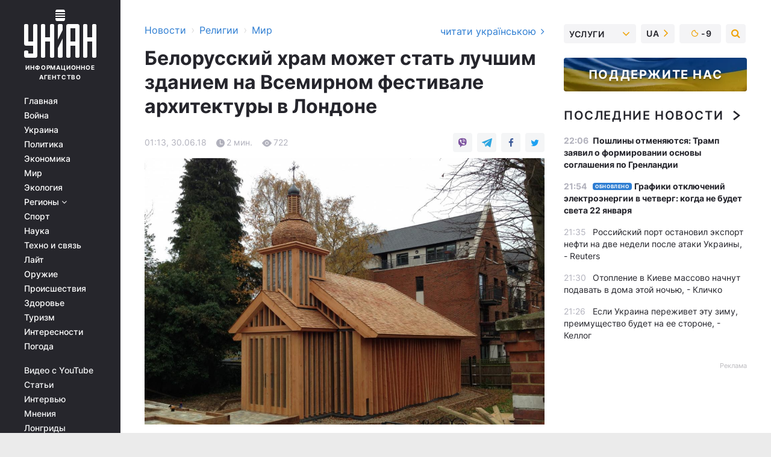

--- FILE ---
content_type: text/html; charset=UTF-8
request_url: https://religions.unian.net/religionsworld/10170179-belorusskiy-hram-mozhet-stat-luchshim-zdaniem-na-vsemirnom-festivale-arhitektury-v-londone.html
body_size: 30329
content:
    <!doctype html><html lang="ru"><head><meta charset="utf-8"><meta name="viewport" content="width=device-width, initial-scale=1.0, maximum-scale=2"><title>Белорусский храм может стать лучшим зданием на Всемирном фестивале архитектуры в Лондоне</title><meta name="description" content="На Одиннадцатом Всемирном фестивале архитектуры огласили шорт-лист номинантов. В списке на звание «лучшего религиозного здания года» - белорусская церковь, спроектированная архитектором Цзыуай Рафаэлем Со."/><meta name="keywords" content=""/><meta name="theme-color" content="#28282d"><link rel="manifest" href="https://religions.unian.net/manifest.json"><link rel="shortcut icon" href="https://religions.unian.net/favicon.ico"/><meta property="fb:page_id" content="112821225446278"/><meta property="fb:app_id" content="1728296543975266"/><meta name="application-name" content="УНИАН"><meta name="apple-mobile-web-app-title" content="УНИАН"><meta name="apple-itunes-app" content="app-id=840099366, affiliate-data=ct=smartbannerunian"><link rel="mask-icon" href="https://religions.unian.net/images/safari-pinned-tab.svg" color="#28282d"><link rel="apple-touch-icon" href="https://religions.unian.net/images/apple-touch-icon.png"><link rel="apple-touch-icon" sizes="76x76" href="https://religions.unian.net/images/apple-touch-icon-76x76.png"><link rel="apple-touch-icon" sizes="120x120" href="https://religions.unian.net/images/apple-touch-icon-120x120.png"><link rel="apple-touch-icon" sizes="152x152" href="https://religions.unian.net/images/apple-touch-icon-152x152.png"><link rel="apple-touch-icon" sizes="180x180" href="https://religions.unian.net/images/apple-touch-icon-180x180.png"><link rel="preconnect" href="https://get.optad360.io/" crossorigin><link rel="preconnect" href="https://images.unian.net/" crossorigin><link rel="preconnect" href="https://membrana-cdn.media/" crossorigin><link rel="preconnect" href="https://www.googletagmanager.com/" crossorigin><link rel="preconnect" href="https://static.cloudflareinsights.com" crossorigin><link rel="preconnect" href="https://securepubads.g.doubleclick.net" crossorigin><link rel="preconnect" href="https://pagead2.googlesyndication.com/" crossorigin><link rel="dns-prefetch" href="https://i.ytimg.com/"><link rel="dns-prefetch" href="https://1plus1.video/"><link rel="dns-prefetch" href="https://ls.hit.gemius.pl"><link rel="dns-prefetch" href="https://jsc.idealmedia.io/"><link rel="dns-prefetch" href="https://gaua.hit.gemius.pl/"><link rel="dns-prefetch" href="https://cm.g.doubleclick.net/"><link rel="dns-prefetch" href="https://fonts.googleapis.com/"><link rel="dns-prefetch" href="https://ep2.adtrafficquality.google/"><link rel="dns-prefetch" href="https://ep1.adtrafficquality.google/"><meta property="og:image:width" content="620"><meta property="og:image:height" content="324"><meta property="og:image:type" content="image/jpeg"><meta property="og:url" content="https://religions.unian.net/religionsworld/10170179-belorusskiy-hram-mozhet-stat-luchshim-zdaniem-na-vsemirnom-festivale-arhitektury-v-londone.html"/><meta property="og:title" content="Белорусский храм может стать лучшим зданием на Всемирном фестивале архитектуры в Лондоне"/><meta property="og:description" content=""/><meta property="og:type" content="article"/><meta property="og:image" content="https://images.unian.net/photos/2018_06/thumb_files/620_324_1530303573-4090.jpg?1"/><meta property="og:published_time" content="2018-06-30T01:13:00+03:00"><meta property="og:modified_time" content="2018-06-30T01:13:00+03:00"><meta property="og:section" content="Мир"><meta name="twitter:card" content="summary_large_image"/><meta name="twitter:site" content="@unian"/><meta name="twitter:title" content="Белорусский храм может стать лучшим зданием на Всемирном фестивале архитектуры в Лондоне"/><meta name="twitter:description" content=""><meta name="twitter:creator" content="@unian"/><meta name="twitter:image" content="https://images.unian.net/photos/2018_06/thumb_files/1000_545_1530303573-4090.jpg?1"/><meta name="twitter:image:src" content="https://images.unian.net/photos/2018_06/thumb_files/1000_545_1530303573-4090.jpg?1"/><meta name="twitter:domain" content="www.unian.net"/><meta name="robots" content="index, follow, max-image-preview:large"><meta name="telegram:channel" content="@uniannet"><link rel="alternate" href="https://religions.unian.ua/religionsworld/10170176-biloruskiy-hram-mozhe-stati-krashchoyu-budivleyu-na-vsesvitnomu-festivali-arhitekturi-v-londoni-ros.html"
                  hreflang="uk"><link rel="alternate" href="https://religions.unian.net/religionsworld/10170179-belorusskiy-hram-mozhet-stat-luchshim-zdaniem-na-vsemirnom-festivale-arhitektury-v-londone.html"
                  hreflang="ru"><script>
        function loadVideoNts(url) {
            var script = document.createElement('script');
            script.async = true;
            script.src = url;
            document.head.appendChild(script);
        }
        function handleIntersection(entries, observer) {
            entries.forEach(function (entry) {
                if (entry.isIntersecting) {
                    var videoWrapper = entry.target;
                    observer.unobserve(videoWrapper);

                    window.notsyCmd = window.notsyCmd || [];
                    window.notsyCmd.push(function () {
                        window.notsyInit({
                            pageVersionAutodetect: true,
                            targeting: [['site_section', 'religions']]
                        });
                    });

                    videoWrapper.setAttribute('data-loaded', 'true');
                    observer.disconnect(); // Припиняємо спостереження, коли блок був досягнутий

                    // Завантажуємо скрипт після досягнення блока
                    loadVideoNts('https://cdn.membrana.media/uni/ym.js');
                }
            });
        }

        var options = {
            root: null,
            rootMargin: '0px',
            threshold: 0.1
        };

        var observerMembr = new IntersectionObserver(handleIntersection, options);

        document.addEventListener('DOMContentLoaded', function () {
            var videoWrapper = document.querySelector('.nts-video-wrapper:not([data-loaded])');
            if (videoWrapper) {
                observerMembr.observe(videoWrapper);
            }
        });

    </script><link rel="alternate" href="https://religions.unian.net/religionsworld/10170179-belorusskiy-hram-mozhet-stat-luchshim-zdaniem-na-vsemirnom-festivale-arhitektury-v-londone.html" hreflang="x-default"/><link href="https://religions.unian.net/religionsworld/amp-10170179-belorusskiy-hram-mozhet-stat-luchshim-zdaniem-na-vsemirnom-festivale-arhitektury-v-londone.html" rel="amphtml"><link rel="canonical" href="https://religions.unian.net/religionsworld/10170179-belorusskiy-hram-mozhet-stat-luchshim-zdaniem-na-vsemirnom-festivale-arhitektury-v-londone.html"><link rel="preload" as="font" type="font/woff" crossorigin="anonymous" href="https://religions.unian.net/build/assets/fonts/Inter/Inter-Bold.woff"><link rel="preload" as="font" type="font/woff" crossorigin="anonymous" href="https://religions.unian.net/build/assets/fonts/Inter/Inter-Medium.woff"><link rel="preload" as="font" type="font/woff" crossorigin="anonymous" href="https://religions.unian.net/build/assets/fonts/Inter/Inter-Regular.woff"><link rel="preload" as="font" type="font/woff" crossorigin="anonymous" href="https://religions.unian.net/build/assets/fonts/Inter/Inter-SemiBold.woff"><style id="top"> *{margin:0;padding:0}body{font-size:14px;line-height:1.5}html{font-family:sans-serif;-ms-text-size-adjust:100%;-webkit-text-size-adjust:100%;-webkit-tap-highlight-color:rgba(0,0,0,0)}[class*=" icon-"],[class^=icon-],html{-webkit-font-smoothing:antialiased}a,img{border:none;outline:none}*{box-sizing:border-box;-webkit-box-sizing:border-box;-moz-box-sizing:border-box}@media (max-width:1184px){.nano-mob>.nano-content-mob{position:absolute;overflow:scroll;overflow-x:hidden;right:0;bottom:0}.nano-mob>.nano-content-mob::-webkit-scrollbar{display:none}.has-scrollbar>.nano-content-mob::-webkit-scrollbar{display:block}.nano-mob>.nano-pane{display:none!important;background:rgba(0,0,0,.25);position:absolute;width:10px;right:0;top:0;bottom:0;visibility:hidden;opacity:.01;-webkit-transition:.2s;-moz-transition:.2s;-o-transition:.2s;transition:.2s;border-radius:5px}.nano-mob>.nano-pane>.nano-slider{display:none;background:#444;position:relative;margin:0 1px;border-radius:3px}}@media (min-width:1185px){.nano-mob>.nano-content{-moz-appearance:none}.hidden-lg{display:none!important}.nano:not(.nano-mob)>.nano-content{position:absolute;overflow:auto;overflow-x:hidden;top:0;right:-12px!important;bottom:0;left:0}}.app-banner{padding:12px 26px 12px 16px;max-width:240px;height:320px;position:relative;margin:0 auto}.app-banner__title{font-weight:700;font-size:24px;line-height:28px;color:#efa205;margin-bottom:8px}.app-banner__text{font-weight:500;font-size:16px;line-height:20px;color:#fff}.app-banner__bottom{position:absolute;bottom:0;display:flex;justify-content:space-between;width:100%;left:0;padding:12px 16px}.app-banner__btn{height:36px;width:calc(50% - 4px);border:2px solid #efa205;border-radius:8px;text-align:center;line-height:30px}</style><link rel="stylesheet" href="https://religions.unian.net/build/post.25f14eadfe90cdfe026eadb8063872ef.css"><style>
        .nts-video {width: 100%; height: calc(100vw / 16 * 9); max-height: 270px; margin: 10px auto; }
        .nts-video-wrapper {max-width: 670px;background: #383842;padding: 8px 16px 16px;border-radius: 4px;margin : 16px 0;overflow: hidden}
        .nts-video-label svg{margin-right: 8px;}
        .nts-video-label {font-weight: 600;font-size: 16px;line-height: 24px;align-self: start;letter-spacing: 0.08em;text-transform: uppercase;color: #B2B2BD;flex-start;align-items: center;
            display: flex;}

        @media (min-width: 1024px) {
            .nts-video {height: 360px; max-height: 360px;    margin-bottom: unset;}
        }
        @media (max-width: 1200px) {


        }

    </style><script type="application/ld+json">{"@context":"https:\/\/schema.org","@type":"NewsArticle","headline":"Белорусский храм может стать лучшим зданием на Всемирном фестивале архитектуры в Лондоне","description":"\rЦерковь Святого Кирилла Туровского и Всех Святых Покровителей Белорусского народа&nbsp;в лондонском районе Северный Финчли\r\r\rНа Одиннадцатом Всемирном фестивале архитектуры огласили шорт-лист номинантов. В списке на звание &laquo;лучшего религиозного здания года&raquo; -&nbsp;белорусская церковь, спроектированная архитектором Цзыуай Рафаэлем Со.\r\rЕе открыли в конце 2016","articleSection":"Мир","inLanguage":"ru","isAccessibleForFree":true,"datePublished":"2018-06-30T01:13:00+03:00","dateModified":"2018-06-30T01:13:00+03:00","mainEntityOfPage":{"@type":"WebPage","@id":"https:\/\/religions.unian.net\/religionsworld\/10170179-belorusskiy-hram-mozhet-stat-luchshim-zdaniem-na-vsemirnom-festivale-arhitektury-v-londone.html"},"image":{"@type":"ImageObject","url":"https:\/\/images.unian.net\/photos\/2018_06\/thumb_files\/1200_0_1530303573-4090.jpg"},"publisher":{"@type":"Organization","name":"УНИАН","legalName":"Украинское независимое информационное агентство УНИАН","url":"https:\/\/www.unian.net\/","sameAs":["https:\/\/www.facebook.com\/uniannet\/","https:\/\/www.facebook.com\/UNIAN.ua","https:\/\/www.facebook.com\/unian.ukraine","https:\/\/www.facebook.com\/pogoda.unian\/","https:\/\/www.facebook.com\/devichnikunian\/","https:\/\/www.facebook.com\/starsunian\/","https:\/\/x.com\/unian","https:\/\/t.me\/uniannet","https:\/\/invite.viber.com\/?g2=AQA%2Fnf2OzxyI50pG6plG5XH2%2FokWAnOf0dNcAMevia2uE9z%2FYouMau7DjYf%2B06f1&lang=ru","https:\/\/www.youtube.com\/@unian","https:\/\/www.youtube.com\/@unian_tv","https:\/\/uk.wikipedia.org\/wiki\/%D0%A3%D0%9D%D0%86%D0%90%D0%9D","https:\/\/ru.wikipedia.org\/wiki\/%D0%A3%D0%9D%D0%98%D0%90%D0%9D","https:\/\/www.linkedin.com\/company\/96838031\/"],"foundingDate":1993,"logo":{"@type":"ImageObject","url":"https:\/\/religions.unian.net\/images\/unian_schema.png","width":95,"height":60},"address":{"@type":"PostalAddress","streetAddress":"ул. Кириловская 23","addressLocality":"Киев","postalCode":"01001","addressCountry":"UA"},"contactPoint":{"@type":"ContactPoint","email":"unian.headquoters@unian.net","telephone":"+38-044-498-07-60","contactType":"headquoters","areaServed":"UA","availableLanguage":["uk-UA","ru-UA","en-UA"]}},"name":"УНИАН редакция","author":{"@type":"Person","0":"УНИАН редакция"},"articleBody":"Церковь Святого Кирилла Туровского и Всех Святых Покровителей Белорусского народа&nbsp;в лондонском районе Северный Финчли\r\n\r\n\r\nНа Одиннадцатом Всемирном фестивале архитектуры огласили шорт-лист номинантов. В списке на звание &laquo;лучшего религиозного здания года&raquo; -&nbsp;белорусская церковь, спроектированная архитектором Цзыуай Рафаэлем Со.\r\n\r\nЕе открыли в конце 2016 года, и она оказалась первым деревянным храмом, возведенным в Лондоне после пожара 1666 года, сообщает &quot;Союзное вече&quot;.\r\n\r\n&laquo;Соревноваться&raquo; часовня будет с довольно-таки пафосными мечетями Турции, Ирана, Индии и австралийской синагогой. Известно, что архитектор Цзыуай Рафаэль Со теперь является прихожанином белорусского греко-католического прихода Лондона. Детство и юность он провел в Гонконге, потом приехал учиться в Лондон. Он не интересовался белорусской архитектурой до того, как его бюро получило заказ на постройку церкви, но к проекту подошел серьезно, полюбил деревянное зодчество и считает, что памятники Беларуси должны быть представлены в списках памятников UNESCO.\r\n\r\nЦерковь Святого Кирилла Туровского и Всех Святых Покровителей Белорусского народа была построена при белорусском религиозном и культурном центре в лондонском районе Северный Финчли. Храм стал и первым мемориалом жертвам Чернобыля на Западе (к тридцатилетию со дня трагедии), и первой белорусской грекокатолической церковью за пределами страны. Камень при закладке фундамента привезли из Костела Святой Троицы в Друе, бюджет строительства оценивался в 450 тысяч долларов. В церкви есть специальная дорожка для инвалидных колясок и энергосберегающая система отопления.\r\n\r\nГод назад часовня уже получила приз зрительских симпатий на New London Award. Зрителей подкупила и кажущаяся простота, и обилие света, и необычность &laquo;белорусского барокко&raquo; рядом с минималистскими решениями архитектора.\r\n\r\nНынешнее попадание в шорт-лист в номинации на лучшее религиозное здание &ndash; своеобразный полуфинал. В конце ноября в Амстердаме в каждой из номинаций Всемирного архитектурного фестиваля определят победителя, после чего будет выбрано лучшее здание года в целом."}</script><script type="application/ld+json">{"@context":"https:\/\/schema.org","@type":"BreadcrumbList","itemListElement":[{"@type":"ListItem","position":1,"item":{"@id":"https:\/\/www.unian.net\/","name":"Новости"}},{"@type":"ListItem","position":2,"item":{"@id":"https:\/\/religions.unian.net\/","name":"Религии"}},{"@type":"ListItem","position":3,"item":{"@id":"https:\/\/religions.unian.net\/religionsworld","name":"Мир"}},{"@type":"ListItem","position":4,"item":{"@id":"https:\/\/religions.unian.net\/religionsworld\/10170179-belorusskiy-hram-mozhet-stat-luchshim-zdaniem-na-vsemirnom-festivale-arhitektury-v-londone.html","name":"Белорусский храм может стать лучшим зданием на Всемирном фестивале архитектуры в Лондоне"}}]}</script><script type="application/ld+json">{"@context":"https:\/\/schema.org","@type":"SoftwareApplication","name":"УНИАН","operatingSystem":"iOS 13.0 or later","applicationCategory":"BusinessApplication","offers":{"@type":"Offer","price":"0","priceCurrency":"USD"}}</script><script type="application/ld+json">{"@context":"https:\/\/schema.org","@type":"SoftwareApplication","name":"УНИАН","operatingSystem":"ANDROID","applicationCategory":"BusinessApplication","offers":{"@type":"Offer","price":"0","priceCurrency":"USD"}}</script><script type="application/ld+json">{"@context":"https:\/\/schema.org","@type":"Organization","name":"УНИАН","legalName":"Украинское независимое информационное агентство УНИАН","url":"https:\/\/www.unian.net\/","sameAs":["https:\/\/www.facebook.com\/uniannet\/","https:\/\/www.facebook.com\/UNIAN.ua","https:\/\/www.facebook.com\/unian.ukraine","https:\/\/www.facebook.com\/pogoda.unian\/","https:\/\/www.facebook.com\/devichnikunian\/","https:\/\/www.facebook.com\/starsunian\/","https:\/\/x.com\/unian","https:\/\/t.me\/uniannet","https:\/\/invite.viber.com\/?g2=AQA%2Fnf2OzxyI50pG6plG5XH2%2FokWAnOf0dNcAMevia2uE9z%2FYouMau7DjYf%2B06f1&lang=ru","https:\/\/www.youtube.com\/@unian","https:\/\/www.youtube.com\/@unian_tv","https:\/\/uk.wikipedia.org\/wiki\/%D0%A3%D0%9D%D0%86%D0%90%D0%9D","https:\/\/ru.wikipedia.org\/wiki\/%D0%A3%D0%9D%D0%98%D0%90%D0%9D","https:\/\/www.linkedin.com\/company\/96838031\/"],"foundingDate":1993,"logo":{"@type":"ImageObject","url":"https:\/\/religions.unian.net\/images\/unian_schema.png","width":95,"height":60},"address":{"@type":"PostalAddress","streetAddress":"ул. Кириловская 23","addressLocality":"Киев","postalCode":"01001","addressCountry":"UA"},"contactPoint":{"@type":"ContactPoint","email":"unian.headquoters@unian.net","telephone":"+38-044-498-07-60","contactType":"headquoters","areaServed":"UA","availableLanguage":["uk-UA","ru-UA","en-UA"]}}</script><script type="application/ld+json">{"@context":"https:\/\/schema.org","@type":"NewsMediaOrganization","name":"УНИАН","legalName":"Украинское независимое информационное агентство УНИАН","url":"https:\/\/www.unian.net\/","sameAs":["https:\/\/www.facebook.com\/uniannet\/","https:\/\/www.facebook.com\/UNIAN.ua","https:\/\/www.facebook.com\/unian.ukraine","https:\/\/www.facebook.com\/pogoda.unian\/","https:\/\/www.facebook.com\/devichnikunian\/","https:\/\/www.facebook.com\/starsunian\/","https:\/\/x.com\/unian","https:\/\/t.me\/uniannet","https:\/\/invite.viber.com\/?g2=AQA%2Fnf2OzxyI50pG6plG5XH2%2FokWAnOf0dNcAMevia2uE9z%2FYouMau7DjYf%2B06f1&lang=ru","https:\/\/www.youtube.com\/@unian","https:\/\/www.youtube.com\/@unian_tv","https:\/\/uk.wikipedia.org\/wiki\/%D0%A3%D0%9D%D0%86%D0%90%D0%9D","https:\/\/ru.wikipedia.org\/wiki\/%D0%A3%D0%9D%D0%98%D0%90%D0%9D","https:\/\/www.linkedin.com\/company\/96838031\/"],"foundingDate":1993,"logo":{"@type":"ImageObject","url":"https:\/\/religions.unian.net\/images\/unian_schema.png","width":95,"height":60},"address":{"@type":"PostalAddress","streetAddress":"ул. Кириловская 23","addressLocality":"Киев","postalCode":"01001","addressCountry":"UA"},"contactPoint":{"@type":"ContactPoint","email":"unian.headquoters@unian.net","telephone":"+38-044-498-07-60","contactType":"headquoters","areaServed":"UA","availableLanguage":["uk-UA","ru-UA","en-UA"]}}</script><script type="application/ld+json">{"@context":"https:\/\/schema.org","@type":"WebSite","name":"Украинское независимое информационное агентство УНИАН","alternateName":"УНИАН","url":"https:\/\/www.unian.net\/","potentialAction":{"@type":"SearchAction","target":"https:\/\/www.unian.net\/search?q={search_term_string}","query-input":"required name=search_term_string"},"author":{"@type":"NewsMediaOrganization","name":"УНИАН","legalName":"Украинское независимое информационное агентство УНИАН","url":"https:\/\/www.unian.net\/","sameAs":["https:\/\/www.facebook.com\/uniannet\/","https:\/\/www.facebook.com\/UNIAN.ua","https:\/\/www.facebook.com\/unian.ukraine","https:\/\/www.facebook.com\/pogoda.unian\/","https:\/\/www.facebook.com\/devichnikunian\/","https:\/\/www.facebook.com\/starsunian\/","https:\/\/x.com\/unian","https:\/\/t.me\/uniannet","https:\/\/invite.viber.com\/?g2=AQA%2Fnf2OzxyI50pG6plG5XH2%2FokWAnOf0dNcAMevia2uE9z%2FYouMau7DjYf%2B06f1&lang=ru","https:\/\/www.youtube.com\/@unian","https:\/\/www.youtube.com\/@unian_tv","https:\/\/uk.wikipedia.org\/wiki\/%D0%A3%D0%9D%D0%86%D0%90%D0%9D","https:\/\/ru.wikipedia.org\/wiki\/%D0%A3%D0%9D%D0%98%D0%90%D0%9D","https:\/\/www.linkedin.com\/company\/96838031\/"],"foundingDate":1993,"logo":{"@type":"ImageObject","url":"https:\/\/religions.unian.net\/images\/unian_schema.png","width":95,"height":60},"address":{"@type":"PostalAddress","streetAddress":"ул. Кириловская 23","addressLocality":"Киев","postalCode":"01001","addressCountry":"UA"},"contactPoint":{"@type":"ContactPoint","email":"unian.headquoters@unian.net","telephone":"+38-044-498-07-60","contactType":"headquoters","areaServed":"UA","availableLanguage":["uk-UA","ru-UA","en-UA"]}},"creator":{"@type":"NewsMediaOrganization","name":"УНИАН","legalName":"Украинское независимое информационное агентство УНИАН","url":"https:\/\/www.unian.net\/","sameAs":["https:\/\/www.facebook.com\/uniannet\/","https:\/\/www.facebook.com\/UNIAN.ua","https:\/\/www.facebook.com\/unian.ukraine","https:\/\/www.facebook.com\/pogoda.unian\/","https:\/\/www.facebook.com\/devichnikunian\/","https:\/\/www.facebook.com\/starsunian\/","https:\/\/x.com\/unian","https:\/\/t.me\/uniannet","https:\/\/invite.viber.com\/?g2=AQA%2Fnf2OzxyI50pG6plG5XH2%2FokWAnOf0dNcAMevia2uE9z%2FYouMau7DjYf%2B06f1&lang=ru","https:\/\/www.youtube.com\/@unian","https:\/\/www.youtube.com\/@unian_tv","https:\/\/uk.wikipedia.org\/wiki\/%D0%A3%D0%9D%D0%86%D0%90%D0%9D","https:\/\/ru.wikipedia.org\/wiki\/%D0%A3%D0%9D%D0%98%D0%90%D0%9D","https:\/\/www.linkedin.com\/company\/96838031\/"],"foundingDate":1993,"logo":{"@type":"ImageObject","url":"https:\/\/religions.unian.net\/images\/unian_schema.png","width":95,"height":60},"address":{"@type":"PostalAddress","streetAddress":"ул. Кириловская 23","addressLocality":"Киев","postalCode":"01001","addressCountry":"UA"},"contactPoint":{"@type":"ContactPoint","email":"unian.headquoters@unian.net","telephone":"+38-044-498-07-60","contactType":"headquoters","areaServed":"UA","availableLanguage":["uk-UA","ru-UA","en-UA"]}},"publisher":{"@type":"NewsMediaOrganization","name":"УНИАН","legalName":"Украинское независимое информационное агентство УНИАН","url":"https:\/\/www.unian.net\/","sameAs":["https:\/\/www.facebook.com\/uniannet\/","https:\/\/www.facebook.com\/UNIAN.ua","https:\/\/www.facebook.com\/unian.ukraine","https:\/\/www.facebook.com\/pogoda.unian\/","https:\/\/www.facebook.com\/devichnikunian\/","https:\/\/www.facebook.com\/starsunian\/","https:\/\/x.com\/unian","https:\/\/t.me\/uniannet","https:\/\/invite.viber.com\/?g2=AQA%2Fnf2OzxyI50pG6plG5XH2%2FokWAnOf0dNcAMevia2uE9z%2FYouMau7DjYf%2B06f1&lang=ru","https:\/\/www.youtube.com\/@unian","https:\/\/www.youtube.com\/@unian_tv","https:\/\/uk.wikipedia.org\/wiki\/%D0%A3%D0%9D%D0%86%D0%90%D0%9D","https:\/\/ru.wikipedia.org\/wiki\/%D0%A3%D0%9D%D0%98%D0%90%D0%9D","https:\/\/www.linkedin.com\/company\/96838031\/"],"foundingDate":1993,"logo":{"@type":"ImageObject","url":"https:\/\/religions.unian.net\/images\/unian_schema.png","width":95,"height":60},"address":{"@type":"PostalAddress","streetAddress":"ул. Кириловская 23","addressLocality":"Киев","postalCode":"01001","addressCountry":"UA"},"contactPoint":{"@type":"ContactPoint","email":"unian.headquoters@unian.net","telephone":"+38-044-498-07-60","contactType":"headquoters","areaServed":"UA","availableLanguage":["uk-UA","ru-UA","en-UA"]}},"datePublished":"2026-01-21T22:06:57+02:00","dateModified":"2026-01-21T22:06:57+02:00","inLanguage":"ru"}</script><link href="https://www.googletagmanager.com/gtag/js?id=G-TECJ2YKWSJ" rel="preload" as="script"><script async src="https://www.googletagmanager.com/gtag/js?id=G-TECJ2YKWSJ"></script><script>window.dataLayer = window.dataLayer || [];function gtag(){dataLayer.push(arguments);}gtag('js', new Date());gtag('config', 'G-TECJ2YKWSJ');</script><script>(function(w,d,s,l,i){w[l]=w[l]||[];w[l].push({'gtm.start':new Date().getTime(),event:'gtm.js'});var f=d.getElementsByTagName(s)[0],j=d.createElement(s),dl=l!='dataLayer'?'&l='+l:'';j.async=true;j.src='https://www.googletagmanager.com/gtm.js?id='+i+dl;f.parentNode.insertBefore(j,f);})(window,document,'script','dataLayer','GTM-N24V2BL');</script></head><body class="home" data-infinite-scroll=""><div id="page_content" class="container main-wrap" data-page="1" data-page-max="50"><div class="main-column row m-0"><div class="col-lg-2 col-sm-12 prl0"><div class="main-menu"><div class="main-menu__content nano"><div class="nano-content"><div class="inside-nano-content"><a href="javascript:void(0);" id="trigger" class="menu-trigger hidden-lg" aria-label="menu"></a><div class="main-menu__logo"><a href="https://www.unian.net/"><img src="https://religions.unian.net/images/unian-logo.svg" alt="Информационное агентство" width="120" height="80"/><div class="main-menu__logo-text">Информационное агентство</div></a></div><div class="hidden-lg main-menu__search"><div class="header-search__toggle hidden-lg" style="width: 15px; height: 19px"><i class="fa fa-search"></i></div><form method="GET" action="https://www.unian.net/search" class="header-search__form disactive"><div class="header-search__close hidden-lg">+</div><input type="text" name="q" aria-label="search" class="header-search__input" placeholder=" "/><input type="hidden" name="token" value="36251133"/><button type="submit" class="header-search__button" aria-label="search"><i class="fa fa-search"></i></button></form></div><nav class="main-menu__nav mp-menu nano nano-mob" id="mp-menu"><div class="main-menu__close hidden-lg">+</div><div class="nano-content nano-content-mob"><div class="mp-level main-menu__list"><ul><li class="main-menu__item"><a href="https://www.unian.net/">Главная</a></li><li class="main-menu__item"><a href="https://www.unian.net/war">Война</a></li><li class="main-menu__item"><a href="https://www.unian.net/society">Украина</a></li><li class="main-menu__item"><a href="https://www.unian.net/politics">Политика</a></li><li class="main-menu__item"><a href="https://www.unian.net/economics">Экономика</a></li><li class="main-menu__item"><a href="https://www.unian.net/world">Мир</a></li><li class="main-menu__item"><a href="https://www.unian.net/ecology">Экология</a></li><li class="main-menu__item has-submenu"><a href="javascript:void(0);">Регионы <i class="fa fa-angle-down"></i></a><div class="sub-level main-menu__sub-list"><ul><li><a href="https://www.unian.net/kyiv">Киев</a></li><li><a href="https://www.unian.net/lvov">Львов</a></li><li><a href="https://www.unian.net/dnepropetrovsk">Днепр</a></li><li><a href="https://www.unian.net/kharkiv">Харьков</a></li><li><a href="https://www.unian.net/odessa">Одесса</a></li></ul></div></li><li class="main-menu__item"><a href="https://sport.unian.net/">Спорт</a></li><li class="main-menu__item"><a href="https://www.unian.net/science">Наука</a></li><li class="main-menu__item"><a href="https://www.unian.net/techno">Техно и связь</a></li><li class="main-menu__item"><a href="https://www.unian.net/lite">Лайт</a></li><li class="main-menu__item"><a href="https://www.unian.net/weapons">Оружие</a></li><li class="main-menu__item"><a href="https://www.unian.net/incidents">Происшествия</a></li><li class="main-menu__item"><a href="https://health.unian.net/">Здоровье</a></li><li class="main-menu__item"><a href="https://www.unian.net/tourism">Туризм</a></li><li class="main-menu__item"><a href="https://www.unian.net/curiosities">Интересности</a></li><li class="main-menu__item"><a href="https://pogoda.unian.net">Погода</a></li></ul></div><div class="main-menu__services main-menu__list"><ul><li class="main-menu__item"><a href="https://religions.unian.net/video-youtube">Видео с YouTube</a></li><li class="main-menu__item"><a href="https://www.unian.net/detail/publications">Статьи</a></li><li class="main-menu__item"><a href="https://www.unian.net/detail/interviews">Интервью</a></li><li class="main-menu__item"><a href="https://www.unian.net/detail/opinions">Мнения</a></li><li class="main-menu__item"><a href="https://www.unian.net/longrids">Лонгриды</a></li><li class="main-menu__item hidden-lg"><a href="https://www.unian.net/static/press/live">Пресс-центр</a></li><li class="main-menu__item has-submenu hidden-lg"><a href="javascript:void(0);">Услуги<i class="fa fa-angle-down"></i></a><div class="sub-level main-menu__sub-list"><ul><li><a href="https://www.unian.net/static/advertising/advert">Реклама на сайте</a></li><li><a href="https://www.unian.net/static/press/about">Пресс-центр</a></li><li><a href="https://photo.unian.net/">Фотобанк</a></li><li><a href="https://www.unian.net/static/monitoring/about">Мониторинг СМИ</a></li><li><a href="https://www.unian.net/static/subscription/products">Подписка на новости</a></li></ul></div></li></ul></div><div class="main-menu__services main-menu__list"><ul><li class="main-menu__item"><a href="https://www.unian.net/news/archive">Архив</a></li><li class="main-menu__item "><a href="https://www.unian.net/vacancy">Вакансии</a></li><li class="main-menu__item"><a href="https://www.unian.net/static/contacts">Контакты</a></li></ul></div></div></nav></div></div></div><div id="M473096ScriptRootC1436947" class="ideal-story" data-attribute="https://jsc.idealmedia.io/u/n/unian.net.1436947.js"></div></div></div><div class="col-lg-10 col-sm-12"><div class=" hot-news--negative"  ></div><div  class="running-line--negative"></div><div class="content-column"
											><div id="block_left_column_content" class="left-column sm-w-100"
																					 data-ajax-url="https://religions.unian.net/religionsworld/10170179-belorusskiy-hram-mozhet-stat-luchshim-zdaniem-na-vsemirnom-festivale-arhitektury-v-londone.html"
																	><div class=" infinity-item"
         data-url="https://religions.unian.net/religionsworld/10170179-belorusskiy-hram-mozhet-stat-luchshim-zdaniem-na-vsemirnom-festivale-arhitektury-v-londone.html"
         data-title="Белорусский храм может стать лучшим зданием на Всемирном фестивале архитектуры в Лондоне"
         data-io-article-url="https://religions.unian.net/religionsworld/10170179-belorusskiy-hram-mozhet-stat-luchshim-zdaniem-na-vsemirnom-festivale-arhitektury-v-londone.html"
         data-prev-url="https://religions.unian.net/religionsworld"
    ><div class="article "><div class="top-bredcr "><div class="breadcrumbs"><ol vocab="https://schema.org/" typeof="BreadcrumbList"><li property="itemListElement" typeof="ListItem"><a property="item" typeof="WebPage"
               href="//www.unian.net/detail/all_news"><span
                        property="name">  Новости</span></a><meta property="position" content="1"></li><li><span>›</span></li><li property="itemListElement" typeof="ListItem"><a property="item" typeof="WebPage"
                       href="https://religions.unian.net/"><span property="name">  Религии</span></a><meta property="position" content="2"></li><li><span>›</span></li><li property="itemListElement" typeof="ListItem"><a property="item" typeof="WebPage"
                   href="https://religions.unian.net/religionsworld"><span
                            property="name">  Мир</span></a><meta property="position" content="3"></li></ol></div><a href="https://religions.unian.ua/religionsworld/10170176-biloruskiy-hram-mozhe-stati-krashchoyu-budivleyu-na-vsesvitnomu-festivali-arhitekturi-v-londoni-ros.html" rel="alternate" hreflang="uk" class="other-lang ">
                                   читати українською
                                                                <i class="fa fa-angle-right"></i></a></div><h1>Белорусский храм может стать лучшим зданием на Всемирном фестивале архитектуры в Лондоне</h1><div class="article__info    "><div><div class="article__info-item time ">01:13, 30.06.18</div><span class="article__info-item comments"><i class="unian-read"></i>
                                2 мин.
                            </span><span class="article__info-item views"><i class="unian-eye"></i><span id="js-views-10170179"></span><script>
    function CreateRequest() {
        var Request = false;

        if (window.XMLHttpRequest) {
            //Gecko-совместимые браузеры, Safari, Konqueror
            Request = new XMLHttpRequest();
        } else if (window.ActiveXObject) {
            //Internet explorer
            try {
                Request = new ActiveXObject("Microsoft.XMLHTTP");
            } catch (CatchException) {
                Request = new ActiveXObject("Msxml2.XMLHTTP");
            }
        }

        if (!Request) {
            return null;
        }

        return Request;
    }

    /*
        Функция посылки запроса к файлу на сервере
        r_method  - тип запроса: GET или POST
        r_path    - путь к файлу
        r_args    - аргументы вида a=1&b=2&c=3...
        r_handler - функция-обработчик ответа от сервера
    */
    function SendRequest(r_method, r_path, r_args, r_handler) {
        //Создаём запрос
        var Request = CreateRequest();

        //Проверяем существование запроса еще раз
        if (!Request) {
            return;
        }

        //Назначаем пользовательский обработчик
        Request.onreadystatechange = function() {
            //Если обмен данными завершен
            if (Request.readyState == 4) {
                if (Request.status == 200) {
                    //Передаем управление обработчику пользователя
                    r_handler(Request);
                }
            }
        }

        //Проверяем, если требуется сделать GET-запрос
        if (r_method.toLowerCase() == "get" && r_args.length > 0)
            r_path += "?" + r_args;

        //Инициализируем соединение
        Request.open(r_method, r_path, true);

        if (r_method.toLowerCase() == "post") {
            //Если это POST-запрос

            //Устанавливаем заголовок
            Request.setRequestHeader("Content-Type","application/x-www-form-urlencoded; charset=utf-8");
            //Посылаем запрос
            Request.send(r_args);
        } else {
            //Если это GET-запрос
            Request.responseType = 'json';
            //Посылаем нуль-запрос
            Request.send(null);
        }
    }

    //Создаем функцию обработчик
    var Handler = function(Request) {
        document.getElementById("js-views-10170179").innerHTML = ' ' + Request.response.views;
    }

    //Отправляем запрос
    SendRequest("GET", '/ajax/views/10170179', "", Handler);
</script></span></div><div class="article-shares " data-url="https://religions.unian.net/religionsworld/10170179-belorusskiy-hram-mozhet-stat-luchshim-zdaniem-na-vsemirnom-festivale-arhitektury-v-londone.html"><div class="social-likes"><a href="viber://forward?text=https://religions.unian.net/religionsworld/10170179-belorusskiy-hram-mozhet-stat-luchshim-zdaniem-na-vsemirnom-festivale-arhitektury-v-londone.html" class="vb" rel="nofollow noopener"><i class="unian-viber"></i></a><a href="https://telegram.me/share/url?url=https://religions.unian.net/religionsworld/10170179-belorusskiy-hram-mozhet-stat-luchshim-zdaniem-na-vsemirnom-festivale-arhitektury-v-londone.html" class="tg" rel="nofollow noopener"><i class="unian-telegramm"></i></a><a href="https://www.facebook.com/sharer.php?u=https://religions.unian.net/religionsworld/10170179-belorusskiy-hram-mozhet-stat-luchshim-zdaniem-na-vsemirnom-festivale-arhitektury-v-londone.html" class="fb" rel="nofollow noopener"><i class="fa fa-facebook"></i></a><a href="https://twitter.com/share?&url=https://religions.unian.net/religionsworld/10170179-belorusskiy-hram-mozhet-stat-luchshim-zdaniem-na-vsemirnom-festivale-arhitektury-v-londone.html&text=Белорусский храм может стать лучшим зданием на Всемирном фестивале архитектуры в Лондоне" class="tw" rel="nofollow noopener"><i class="fa fa-twitter"></i></a></div></div></div><div class="article-text  "><div class="photo_block"><img alt="Церковь Святого Кирилла Туровского и Всех Святых Покровителей Белорусского народа в лондонском районе Северный Финчли" src="[data-uri]" title="Церковь Святого Кирилла Туровского и Всех Святых Покровителей Белорусского народа в лондонском районе Северный Финчли" data-src="https://images.unian.net/photos/2018_06/1530303573-4090.jpg?0.8118188514921529" class="lazy"><div class="subscribe_photo_text">Церковь Святого Кирилла Туровского и Всех Святых Покровителей Белорусского народа в лондонском районе Северный Финчли</div></div><p>На Одиннадцатом Всемирном фестивале архитектуры огласили шорт-лист номинантов. В списке на звание «лучшего религиозного здания года» - белорусская церковь, спроектированная архитектором Цзыуай Рафаэлем Со.</p><p>Ее открыли в конце 2016 года, и она оказалась первым деревянным храмом, возведенным в Лондоне после пожара 1666 года, сообщает <a href="https://souzveche.ru/articles/culture/42541/" rel="nofollow noopener" target="_blank">"Союзное вече".</a></p><p>«Соревноваться» часовня будет с довольно-таки пафосными мечетями Турции, Ирана, Индии и австралийской синагогой. Известно, что архитектор Цзыуай Рафаэль Со теперь является прихожанином белорусского греко-католического прихода Лондона. Детство и юность он провел в Гонконге, потом приехал учиться в Лондон. Он не интересовался белорусской архитектурой до того, как его бюро получило заказ на постройку церкви, но к проекту подошел серьезно, полюбил деревянное зодчество и считает, что памятники Беларуси должны быть представлены в списках памятников UNESCO.</p><div><div class="nts-video-wrapper"><div class="nts-video-label"><svg xmlns="http://www.w3.org/2000/svg" width="24" height="24" viewbox="0 0 24 24" fill="none"><path d="M17 12L9 16L9 8L17 12Z" fill="#B2B2BD"></path><rect x="0.5" y="0.5" width="23" height="23" rx="11.5" stroke="#B2B2BD"></rect></svg>Видео дня</div><div class="nts-video UNI_VIDEO"></div></div></div><p>Церковь Святого Кирилла Туровского и Всех Святых Покровителей Белорусского народа была построена при белорусском религиозном и культурном центре в лондонском районе Северный Финчли. Храм стал и первым мемориалом жертвам Чернобыля на Западе (к тридцатилетию со дня трагедии), и первой белорусской грекокатолической церковью за пределами страны. Камень при закладке фундамента привезли из Костела Святой Троицы в Друе, бюджет строительства оценивался в 450 тысяч долларов. В церкви есть специальная дорожка для инвалидных колясок и энергосберегающая система отопления.</p><p>Год назад часовня уже получила приз зрительских симпатий на New London Award. Зрителей подкупила и кажущаяся простота, и обилие света, и необычность «белорусского барокко» рядом с минималистскими решениями архитектора.</p><p>Нынешнее попадание в шорт-лист в номинации на лучшее религиозное здание – своеобразный полуфинал. В конце ноября в Амстердаме в каждой из номинаций Всемирного архитектурного фестиваля определят победителя, после чего будет выбрано лучшее здание года в целом.</p></div><a href="https://donate.unian.net" class="support-post"><span class="support-post__text">Помогите проекту</span><span class="support-post__btn">Поддержите нас</span></a><div class="article-bottom  "><div class="social-btn-bottom"><a href="https://t.me/uniannet" class="social-btn-bottom__item tg"
       target="_blank" rel="nofollow noopener"><i class="unian-telegramm"></i><span>Читать УНИАН в Telegram</span></a><a href="https://www.facebook.com/UNIAN.net" class="social-btn-bottom__item fb"
       target="_blank" rel="nofollow noopener"><i class="unian-fb"></i><span>Читать УНИАН в Facebook</span></a></div></div><div class="partner-news margin-top-20"     style="height: 520px"  ><div class="title-without-border black">
    Новости партнеров
</div><div class="  article-bottom-gallery-slider"><iframe data-src="/content/li-987-rus.html" style="width:100%" loading="lazy" class="partners-iframe"
                height="470" frameborder="0" scrolling="no" title="partners news"></iframe></div></div></div></div></div><div id="block_right_column_content" class="right-column newsfeed  d-none d-md-block"

																							><div class="tools"><div class="dropdown tools__dropdown tools__item"><a href="javascript:void(0);" class="dropdown-toggle">
            Услуги
            <i class="fa fa-angle-down"></i></a><div class="dropdown-menu"><a class="dropdown__item" href="https://www.unian.net/static/advertising/advert">Реклама</a><a class="dropdown__item" href="https://www.unian.net/static/press/about">Пресс-центр</a><a class="dropdown__item" href="https://photo.unian.net/">Фотобанк</a><a class="dropdown__item" href="https://www.unian.net/static/monitoring/about">Мониторинг</a></div></div><div class="tools__item"><a href="https://religions.unian.ua/religionsworld/10170176-biloruskiy-hram-mozhe-stati-krashchoyu-budivleyu-na-vsesvitnomu-festivali-arhitekturi-v-londoni-ros.html" class="tools__link"><span>
                                     UA
                             </span><i class="fa fa-angle-right"></i></a></div><div class="tools__item" style="width: 69px; justify-content: center"><a               href="https://pogoda.unian.net"
              class="tools__link" id="unian_weather_widget"><i class="fa fa-sun-o mr-1"></i><div></div></a></div><div class="tools__item tools-search"><div class="tools-search__toggle"><i class="fa fa-search"></i></div><form method="GET" action="https://www.unian.net/search" class="tools-search__form"><input type="text" name="q" aria-label="search" class="tools-search__input" placeholder=" " maxlength="20"/><input type="hidden" name="token" value="1219912038"/><button type="submit" class="tools-search__button" aria-label="search"><i class="fa fa-search"></i></button></form></div></div><a href="https://donate.unian.net  " class="support-unian">
            Поддержите нас
        </a><!-- Block all_news start --><div  data-vr-zone="all_right_news" class="block-base ajax-block-container"><section class="newsfeed-column"><a href="https://www.unian.net/detail/all_news" class="title-bordered">
        

                                                                                Последние новости
                                                            <i class="unian-arrow-more"></i></a><div
                                             data-block-ajax-url="https://www.unian.net/ajax/all_news?page_route=news_post_new"
                data-ajax-page="1"
                data-ajax-limit="75"
                data-counter=""
                    ><ul class="newsfeed__list "><li class="newsfeed__item strong"><span class="newsfeed__time">22:06</span><h3 class="newsfeed__link"><a href="https://www.unian.net/world/grenlandiya-tramp-zayavil-o-formirovanii-osnovy-budushchego-soglasheniya-po-ostrovu-13262562.html"  data-vr-contentbox="news_0">Пошлины отменяются: Трамп заявил о формировании основы соглашения по Гренландии</a></h3></li><li class="newsfeed__item strong"><span class="newsfeed__time">21:54</span><h3 class="newsfeed__link"><a href="https://www.unian.net/economics/energetics/dtek-grafiki-otklyuchenie-sveta-v-ukraine-v-chetverg-13262415.html"  data-vr-contentbox="news_1"><span class="blue-marker">обновлено</span>Графики отключений электроэнергии в четверг: когда не будет света 22 января</a></h3></li><li class="newsfeed__item"><span class="newsfeed__time">21:35</span><h3 class="newsfeed__link"><a href="https://www.unian.net/world/rossiyskiy-port-ostanovil-eksport-nefti-na-dve-nedeli-posle-ataki-ukrainy-reuters-13262550.html"  data-vr-contentbox="news_2">Российский порт остановил экспорт нефти на две недели после атаки Украины, - Reuters</a></h3></li><li class="newsfeed__item"><span class="newsfeed__time">21:30</span><h3 class="newsfeed__link"><a href="https://www.unian.net/economics/energetics/vitaliy-klichko-soobshchil-chto-kievlyanam-nachinayut-vozvrashchat-teplo-v-doma-novosti-kieva-13262541.html"  data-vr-contentbox="news_3">Отопление в Киеве массово начнут подавать в дома этой ночью, - Кличко</a></h3></li><li class="newsfeed__item"><span class="newsfeed__time">21:26</span><h3 class="newsfeed__link"><a href="https://www.unian.net/world/voyna-v-ukraine-kit-kellog-sdelal-obnadezhivayushchee-zayavlenie-13262532.html"  data-vr-contentbox="news_4">Если Украина переживет эту зиму, преимущество будет на ее стороне, - Келлог</a></h3></li><li class="newsfeed__banner banner-fb"><span class="newsfeed__ad">Реклама</span><div class="bnr-block__bnr" style="height: 600px; overflow:hidden;"><!-- Banner UDF1 () start. --><div data-banner="[https://images.unian.net/photos/2021_04/1619793683-7224.png]" data-banner-link="[https://www.unian.net/pogoda/]" data-ad="/82479101/Unian.net_/UDF1_300x600" data-type="bnr" data-size="[[300, 600]]"></div><ins class="staticpubads89354" data-sizes-desktop="300x600" data-slot="14" data-type_oa="GDF1"></ins><!-- Banner UDF1 () end. --></div></li><li class="newsfeed__item"><span class="newsfeed__time">21:24</span><h3 class="newsfeed__link"><a href="https://www.unian.net/curiosities/samyy-bolshoy-nazemnyy-transport-v-mire-interesnye-fakty-o-bagger-293-13262235.html"  data-vr-contentbox="news_5">Длиной как два футбольных поля: это самое большое наземное транспортное средство в мире</a></h3></li><li class="newsfeed__item strong"><span class="newsfeed__time">21:21</span><h3 class="newsfeed__link"><a href="https://www.unian.net/politics/vybory-v-ukraine-v-rade-rasskazali-kogda-budut-pervye-narabotki-po-vozmozhnosti-ih-provedeniya-13262526.html"  data-vr-contentbox="news_6">В Раде рассказали, когда будут первые наработки по выборам в Украине</a></h3></li><li class="newsfeed__item"><span class="newsfeed__time">21:13</span><h3 class="newsfeed__link"><a href="https://www.unian.net/tourism/news/otdyh-v-evrope-peshie-turisticheskie-marshruty-zakryvayut-desyatkami-13262520.html"  data-vr-contentbox="news_7">В Европе массово закрывают пешеходные туристические маршруты: названа причина</a></h3></li><li class="newsfeed__item d-flex align-items-center w-100"><div class="newsfeed__time newsfeed__tg"><svg xmlns="http://www.w3.org/2000/svg" width="20" height="16" viewBox="0 0 20 16" fill="none"><path fill-rule="evenodd" clip-rule="evenodd" d="M1.36937 6.90067C6.73698 4.64981 10.3103 3.15417 12.1046 2.42856C17.2115 0.370208 18.285 0.0148083 18.9751 0C19.1285 0 19.4659 0.0296168 19.6959 0.207316C19.8799 0.355399 19.926 0.547908 19.9566 0.695991C19.9873 0.844074 20.018 1.15505 19.9873 1.39198C19.7112 4.20556 18.515 11.0322 17.9016 14.1715C17.6409 15.5043 17.1348 15.9485 16.644 15.993C15.5705 16.0818 14.7577 15.3118 13.7302 14.6602C12.1046 13.6384 11.1998 13.0017 9.62015 11.9947C7.79516 10.8397 8.97604 10.2029 10.0189 9.16634C10.2949 8.89979 15.0031 4.75347 15.0951 4.38326C15.1104 4.33883 15.1104 4.16113 15.0031 4.07228C14.8957 3.98343 14.7424 4.01305 14.6197 4.04267C14.451 4.07228 11.8745 5.73081 6.85967 9.00345C6.12354 9.49212 5.46409 9.72905 4.86598 9.71425C4.20654 9.69944 2.94898 9.35885 1.99815 9.06268C0.847949 8.70728 -0.0722116 8.51477 0.00446848 7.89282C0.0504765 7.56704 0.510557 7.24126 1.36937 6.90067Z" fill="#26A5E4"/></svg></div><h3><a class="newsfeed__link w-100" href="https://t.me/uniannet" target="_blank"  ><b>УНИАН в Телеграм - новости Украины в режиме онлайн</b></a></h3></li><li class="newsfeed__item"><span class="newsfeed__time">20:57</span><h3 class="newsfeed__link"><a href="https://www.unian.net/world/evropa-i-ssha-antoniu-koshta-otreagiroval-na-ugrozy-trampa-v-adres-es-13262511.html"  data-vr-contentbox="news_8">"Готовы защищать себя": президент Евросовета сделал заявление на фоне угроз Трампа</a></h3></li><li class="newsfeed__item"><span class="newsfeed__time">20:50</span><h3 class="newsfeed__link"><a href="https://www.unian.net/lite/astrology/astrologiya-est-li-shans-na-lyubov-u-lyudey-odnogo-znaka-zodiaka-mnenie-astrologov-13262466.html"  data-vr-contentbox="news_9">Есть ли шанс на любовь у людей одного знака Зодиака: мнение астрологов</a></h3></li><li class="newsfeed__item"><span class="newsfeed__time">20:43</span><h3 class="newsfeed__link"><a href="https://www.unian.net/war/ukraina-poluchit-rasshirennyy-dostup-k-razvedyvatelnym-sputnikovym-dannym-iceye-chto-eto-oznachaet-13262505.html"  data-vr-contentbox="news_10">Украина получит расширенный доступ к разведывательным спутниковым данным: что это даст</a></h3></li><li class="newsfeed__item"><span class="newsfeed__time">20:35</span><h3 class="newsfeed__link"><a href="https://www.unian.net/war/voyna-v-ukraine-v-vsu-pokazali-sbivanie-novogo-rossiyskogo-drona-knyaz-veshchiy-oleg-13262502.html"  data-vr-contentbox="news_11">В ВСУ показали, как сбили новый российский дрон с "княжеским" названием (видео)</a></h3></li><li class="newsfeed__item"><span class="newsfeed__time">20:32</span><h3 class="newsfeed__link"><a href="https://www.unian.net/weapons/voyna-v-ukraine-drony-perehvatchiki-budut-osnashcheny-sistemoy-iskusstvennogo-intellekta-13262493.html"  data-vr-contentbox="news_12">На "Шахеды" будет охотиться искусственный интеллект: эксперты узнали, что это за система</a></h3></li><li class="newsfeed__item"><span class="newsfeed__time">20:27</span><h3 class="newsfeed__link"><a href="https://www.unian.net/world/finlyandiya-stubb-zayavil-o-gotovnosti-strany-k-napadeniyu-rf-13262487.html"  data-vr-contentbox="news_13">"Войны выигрывают дома": Стубб объяснил, почему Финляндия уже готова к нападению РФ</a></h3></li><li class="newsfeed__item"><span class="newsfeed__time">20:20</span><h3 class="newsfeed__link"><a href="https://www.unian.net/science/arheologicheskie-raskopki-v-lyuksemburge-nashli-1700-letniy-klad-13262244.html"  data-vr-contentbox="news_14">Стоят целое состояние: ученые обнаружили золотые монеты с изображением незаконного правителя</a></h3></li><li class="newsfeed__item"><span class="newsfeed__time">20:15</span><h3 class="newsfeed__link"><a href="https://www.unian.net/techno/games/prince-of-persia-remeyk-ubisoft-otmenila-razrabotku-igry-13262484.html"  data-vr-contentbox="news_15">Ubisoft отменила разработку шести игр, включая ремейк Prince of Persia: The Sands of Time</a></h3></li><li class="newsfeed__item"><span class="newsfeed__time">19:45</span><h3 class="newsfeed__link"><a href="https://www.unian.net/economics/other/es-i-ssha-evrosoyuz-priostanavlivaet-soglashenie-s-amerikoy-13262457.html"  data-vr-contentbox="news_16">ЕС приостанавливает торговое соглашение с США из-за угроз Трампа</a></h3></li><li class="newsfeed__item"><span class="newsfeed__time">19:45</span><h3 class="newsfeed__link"><a href="https://www.unian.net/lite/astrology/mesyac-rozhdeniya-numerologiya-lyudi-rodivshiesya-v-eti-mesyacy-zhivut-ne-v-svoe-vremya-13262430.html"  data-vr-contentbox="news_17">Люди, родившиеся в эти месяцы, живут не в свое время</a></h3></li><li class="newsfeed__item"><span class="newsfeed__time">19:40</span><h3 class="newsfeed__link"><a href="https://www.unian.net/economics/agro/v-ukraine-ostanavlivayutsya-zavody-po-proizvodstvu-podsolnechnogo-masla-kak-eto-vliyaet-na-cenu-etogo-produkta-13262445.html"  data-vr-contentbox="news_18">В Украине останавливаются заводы по производству подсолнечного масла: как это влияет на цену этого продукта</a></h3></li><li class="newsfeed__item"><span class="newsfeed__time">19:32</span><h3 class="newsfeed__link"><a href="https://www.unian.net/economics/agro/ceny-na-svininu-rastut-a-vmeste-s-nimi-rastet-import-13262439.html"  data-vr-contentbox="news_19">Зарубежная свинина вытесняет украинскую: импорт взлетел в 13 раз</a></h3></li><li class="newsfeed__item"><span class="newsfeed__time">19:30</span><h3 class="newsfeed__link"><a href="https://www.unian.net/lite/advice/zachem-v-kotlety-dobavlyat-mannuyu-krupu-layfhak-iz-sssr-13262013.html"  data-vr-contentbox="news_20">Зачем добавлять манку в котлеты и тефтели: раскрываем секреты советской кулинарии</a></h3></li><li class="newsfeed__item"><span class="newsfeed__time">19:22</span><h3 class="newsfeed__link"><a href="https://www.unian.net/war/shahedy-getman-rasskazal-kak-privlech-inostrannyh-pilotov-k-sbivaniyu-dronov-13262421.html"  data-vr-contentbox="news_21">Иностранные пилоты могли бы помогать сбивать "Шахеды": эксперт объяснил, что для этого нужно</a></h3></li><li class="newsfeed__item"><span class="newsfeed__time">19:16</span><h3 class="newsfeed__link"><a href="https://www.unian.net/economics/transport/porubnoe-siret-ukraina-i-rumyniya-planiruyut-postroit-novuyu-skorostnuyu-dorogu-13262412.html"  data-vr-contentbox="news_22">Облегчит пересечение границы: Украина и Румыния планируют построить новую скоростную дорогу</a></h3></li><li class="newsfeed__item"><span class="newsfeed__time">19:11</span><h3 class="newsfeed__link"><a href="https://www.unian.net/curiosities/11-elegantnyh-sposobov-obrugat-kogo-nibud-bez-edinogo-necenzurnogo-slova-13262148.html"  data-vr-contentbox="news_23">11 элегантных способов обругать кого-нибудь без единого нецензурного слова</a></h3></li><li class="newsfeed__item"><span class="newsfeed__time">19:05</span><h3 class="newsfeed__link"><a href="https://www.unian.net/incidents/gennadiy-truhanov-dobilsya-otmeny-aresta-novosti-odessy-13262397.html"  data-vr-contentbox="news_24">Экс-мэру Одессы Труханову отменили арест и сняли электронный браслет: детали</a></h3></li><li class="newsfeed__banner"><span class="newsfeed__ad">Реклама</span><div class="banner-container" style="height: 250px; overflow: hidden; margin-bottom: 20px;"><!-- Banner UDF2 () start. --><div data-ad="/82479101/Unian.net_/UDF2_300x250" data-type="bnr" data-size="[[300, 250]]"></div><ins class="staticpubads89354" data-sizes-desktop="300x250,250x250,200x200" data-slot="26" data-type_oa="UDF2"></ins><!-- Banner UDF2 () end. --></div></li><li class="newsfeed__item strong"><span class="newsfeed__time">18:54</span><h3 class="newsfeed__link"><a href="https://www.unian.net/war/voyna-v-ukraine-ekspert-obyasnil-pochemu-ukrainskaya-pvo-ne-uspevaet-za-massirovannymi-atakami-13262382.html"  data-vr-contentbox="news_25">"Это не провал одной ночи": почему украинская ПВО не успевает за массированными атаками, - Храпчинский</a></h3></li><li class="newsfeed__item"><span class="newsfeed__time">18:51</span><h3 class="newsfeed__link"><a href="https://www.unian.net/world/mirnyy-plan-dlya-ukrainy-putinu-peredali-poslednyuyu-versiyu-dokumenta-13262388.html"  data-vr-contentbox="news_26">Путину неофициально передали последнюю версию мирного плана для Украины, - Bloomberg</a></h3></li><li class="newsfeed__item"><span class="newsfeed__time">18:35</span><h3 class="newsfeed__link"><a href="https://www.unian.net/science/arheologicheskie-nahodki-v-kitae-obnaruzhili-napitki-pohozhie-na-pivo-13262376.html"  data-vr-contentbox="news_27">В Китае обнаружили 3000-летние остатки напитков, похожих на пиво: из чего они были сварены</a></h3></li><li class="newsfeed__item"><span class="newsfeed__time">18:27</span><h3 class="newsfeed__link"><a href="https://www.unian.net/economics/energetics/aes-ukrainy-ekspert-obyasnil-grozit-li-ukraincam-vtoroy-chernobyl-iz-za-udarov-rf-13262364.html"  data-vr-contentbox="news_28">Удары РФ по подстанциям АЭС: нардеп объяснил, будет ли "второй Чернобыль"</a></h3></li><li class="newsfeed__item strong"><span class="newsfeed__time">18:27</span><h3 class="newsfeed__link"><a href="https://www.unian.net/world/tramp-vstretitsya-s-zelenskim-v-chetverg-smi-13262355.html"  data-vr-contentbox="news_29">Встреча Трампа с Зеленским в Давосе состоится: СМИ назвали дату</a></h3></li><li class="newsfeed__item strong"><span class="newsfeed__time">18:19</span><h3 class="newsfeed__link"><a href="https://www.unian.net/world/peregovory-o-zavershenii-voyny-tramp-zayavil-chto-zelenskiy-i-putin-blizki-k-soglasheniyu-13262358.html"  data-vr-contentbox="news_30">Если Путин и Зеленский не заключат мирное соглашение, они будут дураками, - Трамп</a></h3></li><li class="newsfeed__item"><span class="newsfeed__time">18:09</span><h3 class="newsfeed__link"><a href="https://www.unian.net/economics/auto/luchshie-avtomobili-kakimi-avto-bolshe-vsego-dovolny-voditeli-13262025.html"  data-vr-contentbox="news_31">Названы автомобили, которыми больше всего довольны водители: без сюрпризов не обошлось</a></h3></li><li class="newsfeed__item"><span class="newsfeed__time">18:00</span><h3 class="newsfeed__link"><a href="https://www.unian.net/lite/astrology/goroskop-na-zavtra-po-kartam-taro-telcam-novaya-cel-rybam-skrytye-strahi-13262310.html"  data-vr-contentbox="news_32">Гороскоп на 22 января по картам Таро: Тельцам - новая цель, Рыбам - скрытые страхи</a></h3></li><li class="newsfeed__item"><span class="newsfeed__time">18:00</span><h3 class="newsfeed__link"><a href="https://www.unian.net/curiosities/psihologicheskiy-test-po-kartinkam-s-kotami-kakoy-u-vas-harakter-13259958.html"  data-vr-contentbox="news_33">Милый тест по котятам: выбранная картинка расскажет, что о вас думают близкие</a></h3></li><li class="newsfeed__item"><span class="newsfeed__time">17:58</span><h3 class="newsfeed__link"><a href="https://www.unian.net/economics/other/otklyuchenie-sveta-v-ukraine-budut-li-rasti-ceny-v-magazinah-13262340.html"  data-vr-contentbox="news_34">Блэкауты больно бьют по бизнесу: украинцев предупреждают о росте цен в магазинах</a></h3></li><li class="newsfeed__item"><span class="newsfeed__time">17:52</span><h3 class="newsfeed__link"><a href="https://www.unian.net/weapons/ustanovka-tor-u-granicy-s-ukrainoy-belarus-ustanovila-rossiyskuyu-sistemu-pvo-13262331.html"  data-vr-contentbox="news_35">У границы с Украиной на белорусской нефтебазе установили российскую систему ПВО, - СМИ</a></h3></li><li class="newsfeed__item"><span class="newsfeed__time">17:51</span><h3 class="newsfeed__link"><a href="https://www.unian.net/world/ukraincy-v-polshe-varshava-otmenyaet-osobyy-rezhim-dlya-bezhencev-13262328.html"  data-vr-contentbox="news_36">Польша отменяет "особый режим" для беженцев из Украины: что изменится</a></h3></li><li class="newsfeed__item"><span class="newsfeed__time">17:47</span><h3 class="newsfeed__link"><a href="https://www.unian.net/economics/energetics/indiya-otkazyvaetsya-ot-pokupki-rossiyskoy-nefti-13262322.html"  data-vr-contentbox="news_37">Рекордные скидки не помогли: один из ключевых покупателей отказывается от российской нефти</a></h3></li><li class="newsfeed__item"><span class="newsfeed__time">17:35</span><h3 class="newsfeed__link"><a href="https://www.unian.net/economics/energetics/gendirektor-dtek-nazval-prichiny-pochemu-eta-zima-stala-samoy-slozhnoy-dlya-energosistemy-13262313.html"  data-vr-contentbox="news_38">Гендиректор ДТЭК назвал причины, почему эта зима стала самой сложной для энергосистемы</a></h3></li><li class="newsfeed__item"><span class="newsfeed__time">17:27</span><h3 class="newsfeed__link"><a href="https://www.unian.net/economics/finance/rossiyskie-aktivy-v-bloomberg-rasskazali-o-problemah-s-napolneniem-byudzheta-rf-13262298.html"  data-vr-contentbox="news_39">Россия рекордно конфискует активы, но не может их продать, - Bloomberg</a></h3></li><li class="newsfeed__item"><span class="newsfeed__time">17:17</span><h3 class="newsfeed__link"><a href="https://www.unian.net/world/dmitriy-medvedev-sobralsya-v-gosdumu-smi-raskryli-detali-13262292.html"  data-vr-contentbox="news_40">Путин усиливает партию войны: Медведев собрался в Госдуму, - СМИ</a></h3></li><li class="newsfeed__item"><span class="newsfeed__time">17:10</span><h3 class="newsfeed__link"><a href="https://www.unian.ua/war/mayzhe-piv-roku-na-poziciyah-bez-rotaciji-dalosya-duzhe-skladno-ale-ye-ti-hto-trimayutsya-po-200-i-navit-400-dniv-boyec-tro-oleksandr-tishayev-13262217.html"  data-vr-contentbox="news_41"><span class="blue-marker">Интервью</span>"Почти полгода на позициях без ротации далось очень сложно, но есть те, кто держатся по 200 и даже 400 дней", – боец ТрО Александр Тишаев</a></h3></li><li class="newsfeed__item"><span class="newsfeed__time">17:10</span><h3 class="newsfeed__link"><a href="https://www.unian.net/lite/holidays/kakoy-segodnya-cerkovnyy-prazdnik-22-yanvarya-2026-zaprety-i-primety-dnya-13261953.html"  data-vr-contentbox="news_42">22 января: церковный праздник сегодня, какие домашние дела под запретом в этот день</a></h3></li><li class="newsfeed__item"><span class="newsfeed__time">17:08</span><h3 class="newsfeed__link"><a href="https://www.unian.net/world/tramp-i-zelenskiy-amerikanskiy-lider-gotov-vstretitsya-s-prezidentom-ukrainy-13262280.html"  data-vr-contentbox="news_43">Трамп заявил о готовности встретиться с Зеленским в Давосе</a></h3></li><li class="newsfeed__item"><span class="newsfeed__time">17:08</span><h3 class="newsfeed__link"><a href="https://www.unian.net/economics/transport/komendantskiy-chas-populyarnyy-servis-taksi-budet-rabotat-nochyu-v-19-gorodah-ukrainy-13262286.html"  data-vr-contentbox="news_44">Не только Киев: популярный сервис такси будет работать ночью в 19 городах Украины</a></h3></li><li class="newsfeed__banner"><span class="newsfeed__ad">Реклама</span><div class="newsfeedbox"><div class="banner-container" style="height: 600px; overflow: hidden;"><!-- Banner UDF3 () start. --><div data-ad="/82479101/Unian.net_/UDF3_300x600" data-type="bnr" data-size="[[300, 600]]"></div><ins class="staticpubads89354" data-sizes-desktop="300x600" data-slot="16" data-type_oa="UDF3"></ins><!-- Banner UDF3 () end. --></div></div></li><li class="newsfeed__item"><span class="newsfeed__time">17:05</span><h3 class="newsfeed__link"><a href="https://www.unian.net/curiosities/kakie-yabloki-samye-sladkie-nazvany-dva-sorta-13262136.html"  data-vr-contentbox="news_45">Какие яблоки самые сладкие: эксперты назвали 2 сорта</a></h3></li><li class="newsfeed__item strong"><span class="newsfeed__time">17:02</span><h3 class="newsfeed__link"><a href="https://www.unian.net/politics/davos-zelenskiy-i-tramp-eshche-mogut-vstretitsya-na-ekonomicheskom-forume-13262184.html"  data-vr-contentbox="news_46"><span class="blue-marker">обновлено</span>Трамп и Зеленский все еще могут встретиться в Давосе, - Axios</a></h3></li><li class="newsfeed__item"><span class="newsfeed__time">17:00</span><h3 class="newsfeed__link"><a href="https://www.unian.net/weapons/rossiyskie-rakety-ekspert-rasskazal-o-problemah-rossii-13262274.html"  data-vr-contentbox="news_47">"Работают на грани фола": эксперт рассказал, какие проблемы с ракетами сейчас у россиян</a></h3></li><li class="newsfeed__item"><span class="newsfeed__time">17:00</span><h3 class="newsfeed__link"><a href="https://www.unian.net/lite/astrology/goroskop-na-zavtra-dlya-vseh-znakov-strelcam-dostizheniya-rakam-poterya-sil-13262223.html"  data-vr-contentbox="news_48">Гороскоп на 22 января: Стрельцам - достижения, Ракам - потеря сил</a></h3></li><li class="newsfeed__item"><span class="newsfeed__time">17:00</span><h3 class="newsfeed__link"><a href="https://www.unian.net/pogoda/news/pogoda-v-kieve-22-yanvarya-nachnet-menyatsya-novosti-kieva-13262154.html"  data-vr-contentbox="news_49">22 января погода в Киеве начнет меняться</a></h3></li><li class="newsfeed__item"><span class="newsfeed__time">16:56</span><h3 class="newsfeed__link"><a href="https://www.unian.net/lite/stars/olga-sumskaya-aktrisu-zhestko-zaheytili-v-seti-i-poslali-k-dochke-v-moskvu-foto-13262268.html"  data-vr-contentbox="news_50">Сумскую жестко захейтили в сети и "послали" к дочке в Москву: в чем причина (фото)</a></h3></li><li class="newsfeed__item"><span class="newsfeed__time">16:54</span><h3 class="newsfeed__link"><a href="https://www.unian.net/weapons/kub-2-2e-rossiyane-predstavili-novyy-barazhuyushchiy-boepripas-13262259.html"  data-vr-contentbox="news_51">Россия показала новый баражующий боеприпас для высокоточных ударов: чем он опасен</a></h3></li><li class="newsfeed__item"><span class="newsfeed__time">16:49</span><h3 class="newsfeed__link"><a href="https://www.unian.net/tourism/news/novye-reysy-wizz-air-iz-polshi-gde-byudzhetno-otdohnut-na-more-letom-2026-goda-13262253.html"  data-vr-contentbox="news_52">Wizz Air запускает три новых летних рейса на море из Польши</a></h3></li><li class="newsfeed__item"><span class="newsfeed__time">16:49</span><h3 class="newsfeed__link"><a href="https://www.unian.net/world/donald-tramp-obyasnil-pochemu-grenlandiya-dolzhna-stat-chastyu-ssha-13262250.html"  data-vr-contentbox="news_53">"Нас не остановить": Трамп обосновал "права" США на Гренландию</a></h3></li><li class="newsfeed__item strong"><span class="newsfeed__time">16:34</span><h3 class="newsfeed__link"><a href="https://www.unian.net/economics/energetics/aleksey-breht-pogib-chto-izvestno-o-tragedii-13262238.html"  data-vr-contentbox="news_54">Экс-глава "Укрэнерго" погиб от поражения током</a></h3></li><li class="newsfeed__item"><span class="newsfeed__time">16:31</span><h3 class="newsfeed__link"><a href="https://www.unian.net/world/aleksandr-stubb-prezident-finlyandii-vyskazalsya-o-rezultatah-voyny-rf-v-ukraine-13262226.html"  data-vr-contentbox="news_55">Война против Украины стала стратегическим провалом Путина, экономика РФ на грани, - Стубб</a></h3></li><li class="newsfeed__item strong"><span class="newsfeed__time">16:30</span><h3 class="newsfeed__link"><a href="https://www.unian.net/pogoda/news/pogoda-22-yanvarya-v-ukraine-nachnet-snezhit-13261992.html"  data-vr-contentbox="news_56">22 января в Украине начнет снежить: где ждать осадки</a></h3></li><li class="newsfeed__item"><span class="newsfeed__time">16:09</span><h3 class="newsfeed__link"><a href="https://www.unian.net/economics/finance/kurs-dollara-nbu-perepisal-oficialnyy-kurs-valyut-22-yanvarya-13262205.html"  data-vr-contentbox="news_57">Нацбанк укрепил гривню: официальный курс валют на 22 января</a></h3></li><li class="newsfeed__item"><span class="newsfeed__time">15:57</span><h3 class="newsfeed__link"><a href="https://www.unian.net/tourism/news/letniy-otpusk-v-evrope-2026-15-luchshih-pribrezhnyh-mest-otdyha-v-evrope-13262202.html"  data-vr-contentbox="news_58">Южную жемчужину Хорватии признали самым элегантным прибрежным курортом Европы в 2026 году</a></h3></li><li class="newsfeed__item"><span class="newsfeed__time">15:57</span><h3 class="newsfeed__link"><a href="https://www.unian.net/lite/astrology/goroskop-2026-eti-znaki-zodiaka-sorvut-kush-v-blizhayshee-vremya-dengi-potekut-rekoy-13262196.html"  data-vr-contentbox="news_59">Эти знаки Зодиака сорвут куш в ближайшее время: деньги потекут рекой</a></h3></li><li class="newsfeed__item"><span class="newsfeed__time">15:53</span><h3 class="newsfeed__link"><a href="https://www.unian.net/economics/energetics/grafik-otklyucheniya-sveta-21-yanvarya-ne-deystvuet-gde-v-kieve-hudshaya-situaciya-novosti-kieva-13262190.html"  data-vr-contentbox="news_60">Десятки тысяч домов без света в Киеве: в ДТЭК рассказали, где ситуация хуже всего</a></h3></li><li class="newsfeed__item strong"><span class="newsfeed__time">15:42</span><h3 class="newsfeed__link"><a href="https://www.unian.net/economics/finance/kredit-dlya-ukrainy-evroparlament-podderzhal-uskorenie-rassmotreniya-90-milliardov-evro-13262178.html"  data-vr-contentbox="news_61">Европарламент поддержал ускорение рассмотрения €90 миллиардов кредита для Украины</a></h3></li><li class="newsfeed__item"><span class="newsfeed__time">15:41</span><h3 class="newsfeed__link"><a href="https://www.unian.net/lite/stars/elena-topolya-video-shantazh-pevica-vpervye-posle-skandala-vyshla-na-svyaz-video-13262175.html"  data-vr-contentbox="news_62"><span class="blue-marker">обновлено</span>Тополя впервые после скандала вышла на связь и ответила на упреки в изменах (видео)</a></h3></li><li class="newsfeed__item"><span class="newsfeed__time">15:38</span><h3 class="newsfeed__link"><a href="https://sport.unian.net/boxing/usik-sleduyushchiy-boy-kto-stanet-sopernikom-ukrainca-13262169.html"  data-vr-contentbox="news_63">Не Уайлдер: инсайдер рассказал, кто станет следующим соперником Усика</a></h3></li><li class="newsfeed__item"><span class="newsfeed__time">15:31</span><h3 class="newsfeed__link"><a href="https://www.unian.net/world/dnr-i-lnr-pravoohraniteli-zaderzhali-v-germanii-kontrabandistov-13262157.html"  data-vr-contentbox="news_64">В Германии задержали контрабандистов, которые поставляли дроны боевикам "ДНР" и "ЛНР"</a></h3></li><li class="newsfeed__banner"><span class="newsfeed__ad">Реклама</span><div class="newsfeed-box "><div class="banner-container" style="height: 250px; overflow: hidden; margin-bottom: 20px;"><!-- Banner UDF4 () start. --><div data-ad="/82479101/Unian.net_/UDF4_300x250" data-type="bnr" data-size="[[300, 250]]"></div><ins class="staticpubads89354" data-sizes-desktop="300x250,250x250" data-slot="17" data-type_oa="UDF4"></ins><!-- Banner UDF4 () end. --></div></div></li><li class="newsfeed__item"><span class="newsfeed__time">15:25</span><h3 class="newsfeed__link"><a href="https://www.unian.net/economics/agro/urozhay-v-ukraine-sinoptik-rasskazala-kakoe-vliyanie-okazyvaet-pogoda-zimoy-13262139.html"  data-vr-contentbox="news_65">Суровая январская погода существенно повлияет на урожай в Украине</a></h3></li><li class="newsfeed__item"><span class="newsfeed__time">15:19</span><h3 class="newsfeed__link"><a href="https://www.unian.net/world/medvedev-schitaet-chto-donald-tramp-hochet-byt-kak-vladimir-putin-13262130.html"  data-vr-contentbox="news_66">Без Путина не обошлось: Медведев назвал цель Трампа в Гренландии</a></h3></li><li class="newsfeed__item"><span class="newsfeed__time">15:15</span><h3 class="newsfeed__link"><a href="https://www.unian.net/lite/kino/good-boy-2025-napryazhennyy-cherno-komediynyy-triller-so-stivenom-gremom-smotret-treyler-13262121.html"  data-vr-contentbox="news_67">Как ранний Лантимос: вышел трейлер черной комедии со Стивеном Грэмом, покорившей критиков</a></h3></li><li class="newsfeed__item"><span class="newsfeed__time">15:14</span><h3 class="newsfeed__link"><a href="https://www.unian.net/world/grenlandiya-smi-soobshchili-o-namereniyah-francii-napravit-svoi-voyska-na-ostrov-13262115.html"  data-vr-contentbox="news_68">Франция хочет провести учения НАТО в Гренландии, - CNN</a></h3></li><li class="newsfeed__item"><span class="newsfeed__time">15:07</span><h3 class="newsfeed__link"><a href="https://www.unian.net/tourism/news/yaponiya-v-zdanii-byvshey-tyurmy-otkroyut-lyuksovyy-otel-13262109.html"  data-vr-contentbox="news_69">Номера вместо камер: в Японии откроют люксовый отель в здании бывшей тюрьмы (фото)</a></h3></li><li class="newsfeed__item"><span class="newsfeed__time">15:05</span><h3 class="newsfeed__link"><a href="https://www.unian.net/weapons/frankenburg-mk-1-smozhet-li-eta-raketa-sbivat-reaktivnye-drony-13262103.html"  data-vr-contentbox="news_70">"Карманная" ракета: аналитики оценили, сможет ли Frankenburg Mk 1 сбивать реактивные дроны</a></h3></li><li class="newsfeed__item"><span class="newsfeed__time">15:00</span><h3 class="newsfeed__link"><a href="https://www.unian.net/techno/instagram-v-socseti-poyavitsya-novaya-funkciya-13262097.html"  data-vr-contentbox="news_71">Кроме подписчиков, в Instagram появятся "друзья", - Business Insider</a></h3></li><li class="newsfeed__item"><span class="newsfeed__time">15:00</span><h3 class="newsfeed__link"><a href="https://www.unian.net/ecology/zemleroyka-v-efiopii-nashli-zhivotnoe-vesom-s-kubik-sahara-13262082.html"  data-vr-contentbox="news_72">В Эфиопии нашли животное весом с кубик сахара: ученые заявили об открытии нового вида</a></h3></li><li class="newsfeed__item"><span class="newsfeed__time">14:52</span><h3 class="newsfeed__link"><a href="https://www.unian.net/lite/stars/tina-karol-u-nas-nemaye-svitla-olya-polyakova-publichno-obratilas-k-konkurentke-13262094.html"  data-vr-contentbox="news_73">Полякова публично обратилась к Тине Кароль после скандала с песней "У нас немає світла"</a></h3></li><li class="newsfeed__item strong"><span class="newsfeed__time">14:51</span><h3 class="newsfeed__link"><a href="https://www.unian.net/economics/energetics/voyna-v-ukraine-reuters-pokazal-kak-ukraincy-vyzhivayut-v-lyutye-morozy-bez-sveta-13262085.html"  data-vr-contentbox="news_74">"Спим в шапках, греем кирпичи": Reuters рассказал, как украинцы выживают в морозы без света</a></h3></li></ul></div><div class="single-block-loader"><div class="scroll-loader"><img src="https://www.unian.net/images/ajax-loader.svg" alt="загрузка..."/></div></div></section></div><!-- Block all_news end --></div></div><div class="clearfix"></div><div id="page_loader"><div class="scroll-loader"><img src="https://religions.unian.net/images/ajax-loader.svg" alt="загрузка..."/></div></div><div class="footer" id="footer_pos"><div class="footer-menu"><div class="footer-menu--all"><div class="footer-menu__block"><a href="https://www.unian.net/tag/voyna-v-ukraine" class="footer-menu__title">Война в Украине</a><div class="footer-menu__list"><a href="https://www.unian.net/tag/natalya-moseychuk" class="footer-menu__link">Наталья Мосейчук +</a></div></div><div class="footer-menu__block"><a href="https://www.unian.net/society" class="footer-menu__title">Новости Украины</a><div class="footer-menu__list"><a href="https://www.unian.net/odessa" class="footer-menu__link">Новости Одессы</a><a href="https://www.unian.net/economics/other/groshi-na-ditinu-2026-yak-oformiti-viplati-i-skilki-platitimut-batkam-13260207.html" class="footer-menu__link">Выплаты на ребенка 2026</a><a href="https://www.unian.net/dnepropetrovsk" class="footer-menu__link">Новости Днепра</a><a href="https://www.unian.net/society/chi-perehodyat-borgi-u-spadok-v-ukrajini-shcho-budut-viplachuvati-diti-13261293.html" class="footer-menu__link">Какие долги не наследуются</a><a href="https://www.unian.net/kharkiv" class="footer-menu__link">Новости Харькова</a><a href="https://www.unian.net/economics/auto/yakiy-shtraf-za-neochishchenu-vid-snigu-mashinu-chi-budut-shtrafuvati-ukrajinciv-13261365.html" class="footer-menu__link">Штраф за снег на машине</a><a href="https://www.unian.net/lvov" class="footer-menu__link">Новости Львова</a><a href="https://www.unian.net/kyiv" class="footer-menu__link">Новости Киева</a><a href="https://www.unian.net/society/yakiy-termin-diji-ukrajinskogo-pasporta-komu-potribno-terminovo-yogo-zaminiti-13259076.html" class="footer-menu__link">Какой термин действия паспорта в Украине</a></div></div><div class="footer-menu__block"><a href="https://www.unian.net/economics" class="footer-menu__title">Новости экономики</a><div class="footer-menu__list"><a href="https://www.unian.net/tag/kurs-dollara" class="footer-menu__link">Курс доллара</a><a href="https://www.unian.net/tag/kurs-evro" class="footer-menu__link">Курс евро</a><a href="https://www.unian.net/tag/kurs-valyut" class="footer-menu__link">Курс валют</a><a href="https://www.unian.net/tag/ukrzaliznyitsya" class="footer-menu__link">Укрзализныця</a><a href="https://www.unian.net/tag/bitkoin" class="footer-menu__link">Биткоин – курс</a><a href="https://www.unian.net/tag/tarifyi-na-elektroenergiyu" class="footer-menu__link">Тарифы на электроэнергию</a><a href="https://www.unian.net/tag/tarifyi-na-gaz" class="footer-menu__link">Тарифы на газ</a></div></div><div class="footer-menu__block"><a href="https://www.unian.net/pogoda" class="footer-menu__title">Прогноз погоды</a><div class="footer-menu__list"><a href="https://www.unian.net/tag/pogoda-na-nedelyu" class="footer-menu__link">Погода на неделю</a><a href="https://www.unian.net/tag/magnitnyie-buri" class="footer-menu__link">Магнитные бури</a><a href="https://www.unian.net/tag/pogoda-na-mesyac" class="footer-menu__link">Погода на месяц</a><a href="https://www.unian.net/tag/sinoptik" class="footer-menu__link">Синоптик</a><a href="https://www.unian.net/tag/pogoda-na-zavtra" class="footer-menu__link">Погода на завтра</a><a href="https://www.unian.net/tag/pogoda-kiev" class="footer-menu__link">Погода Киев</a></div></div><div class="footer-menu__block"><a href="https://www.unian.net/lite/astrology" class="footer-menu__title">Гороскоп</a><div class="footer-menu__list"><a href="https://www.unian.net/lite/astrology/kogda-novolunie-budet-v-yanvare-2026-tochnoe-vremya-i-sovety-astrologa-mariny-skadi-13256598.html" class="footer-menu__link">Когда новолуние в январе 2026</a><a href="https://www.unian.net/tag/goroskop-na-segodnya" class="footer-menu__link">Гороскоп на сегодня</a><a href="https://www.unian.net/tag/goroskop-na-zavtra" class="footer-menu__link">Гороскоп на завтра</a><a href="https://www.unian.net/tag/goroskop-na-nedelyu" class="footer-menu__link">Гороскоп на неделю</a></div></div><div class="footer-menu__block"><a href="https://www.unian.net/lite/holidays" class="footer-menu__title">Какой сегодня праздник</a><div class="footer-menu__list"><a href="https://www.unian.net/lite/holidays/kogda-maslenica-2026-data-prazdnika-po-novomu-kalendaryu-13255929.html" class="footer-menu__link">Когда в 2026 году Масленица</a><a href="https://www.unian.net/lite/holidays/kogda-sretenie-gospodne-2026-data-tradicii-zaprety-prazdnika-13259565.html" class="footer-menu__link">Сретение Господне 2026</a></div></div><div class="footer-menu__block"><a href="https://www.unian.net/lite/advice" class="footer-menu__title">Лайфхаки</a><div class="footer-menu__list"><a href="https://www.unian.net/lite/advice/skolko-varit-sosiski-chtoby-legko-bylo-chistit-tochnoe-vremya-i-vazhnye-sekrety-13258740.html" class="footer-menu__link">Как варить сосиски</a><a href="https://www.unian.net/lite/advice/kak-otmyt-prigorevshuyu-kastryulyu-poleznye-layfhaki-dlya-hozyaek-13258398.html" class="footer-menu__link">Как отмыть нагар с кастрюли</a><a href="https://www.unian.net/lite/advice/kak-varit-ris-chtoby-on-byl-rassypchatyy-kulinary-podelilis-sekretom-13256652.html" class="footer-menu__link">Как нужно варить рассыпчатый рис</a><a href="https://www.unian.net/lite/advice/chto-nelzya-vylivat-v-rakovinu-ni-v-koem-sluchae-zasoritsya-ochen-bystro-13259085.html" class="footer-menu__link">Что нельзя смывать в раковину</a><a href="https://www.unian.net/lite/advice/pochemu-televizor-pokazyvaet-ne-chetko-kak-uluchshit-kachestvo-izobrazheniya-13255977.html" class="footer-menu__link">Как улучшить изображение на телевизоре</a><a href="https://www.unian.net/lite/advice/chem-ubrat-rzhavchinu-v-unitaze-shikarnyy-narodnyy-sposob-13258317.html" class="footer-menu__link">Как отмыть унитаз от ржавчины и налета</a><a href="https://www.unian.net/lite/advice/kak-izbavitsya-ot-pleseni-v-vannoy-na-shvah-i-na-stenah-13259733.html" class="footer-menu__link">Как избавиться от плесени</a><a href="https://www.unian.net/lite/advice/kak-prigotovit-omlet-chto-mozhno-dobavit-dlya-vkusa-13255209.html" class="footer-menu__link">Как вкусно приготовить омлет</a><a href="https://www.unian.net/lite/advice/shcho-mozhna-pidklyuchiti-do-ekoflou-a-shcho-ne-mozhna-ekspert-dav-chitku-instrukciyu-13258233.html" class="footer-menu__link">Что можно и нельзя подключать к Экофлоу</a><a href="https://www.unian.net/lite/advice/skolko-varit-yayca-vkrutuyu-i-vsmyatku-zheltok-i-belok-budut-idealnymi-13258377.html" class="footer-menu__link">Сколько минут варить яйца</a><a href="https://www.unian.net/lite/advice/kak-ochistit-unitaz-ot-rzhavchiny-i-izvestkovogo-naleta-eto-sredstvo-luchshe-belizny-13256256.html" class="footer-menu__link">Как убрать налет в унитазе</a><a href="https://www.unian.net/lite/advice/kak-sdelat-chtoby-drova-goreli-dolshe-i-bylo-teplo-layfhaki-dlya-zimy-13261002.html" class="footer-menu__link">Как заставить дрова гореть дольше</a><a href="https://www.unian.net/lite/advice/kak-ubrat-kosti-iz-ryby-dlya-kotlet-poleznyy-layfhak-13256376.html" class="footer-menu__link">Как убрать кости из рыбы для котлет</a></div></div><div class="footer-menu__block"><a href="https://www.unian.net/lite" class="footer-menu__title">Lite</a><div class="footer-menu__list"><a href="https://www.unian.net/recipes" class="footer-menu__link">Рецепты</a><a href="https://www.unian.net/lite/holidays" class="footer-menu__link">Праздники</a><a href="https://www.unian.net/tag/magnitnyie-buri" class="footer-menu__link">Магнитные бури</a><a href="https://www.unian.net/lite/relationships" class="footer-menu__link">Отношения</a><a href="https://www.unian.net/lite/stars" class="footer-menu__link">Звезды</a><a href="https://www.unian.net/tag/holostyak-2025" class="footer-menu__link">Холостяк 2025</a><a href="https://www.unian.net/lite/advice" class="footer-menu__link">Лайфхаки</a><a href="https://www.unian.net/lite/kino" class="footer-menu__link">Кино</a><a href="https://www.unian.net/lite/style" class="footer-menu__link">Мода</a><a href="https://www.unian.net/lite/astrology" class="footer-menu__link">Астрология</a></div></div><div class="footer-menu__block"><a href="https://www.unian.net/lite/ogorod" class="footer-menu__title">Сад-огород</a><div class="footer-menu__list"><a href="https://www.unian.net/lite/ogorod/kakie-sorta-kartofelya-samye-vkusnye-i-urozhaynye-chto-sazhat-v-2026-godu-13260771.html" class="footer-menu__link">Самые вкусные сорта картофеля</a><a href="https://www.unian.net/lite/ogorod/kak-zashchitit-magnolii-ot-moroza-kak-pravilno-uhazhivat-za-ney-zimoy-13258806.html" class="footer-menu__link">Как защитить магнолию зимой</a></div></div><div class="footer-menu__block"><a href="https://www.unian.net/recipes" class="footer-menu__title">Рецепты</a><div class="footer-menu__list"><a href="https://www.unian.net/recipes/desserts/various-sweets/vafelnye-trubochki-so-slivkami-i-sgushchenkoy-vkus-kotoryy-znakom-s-detstva-13260912.html" class="footer-menu__link">Хрустящие вафельные трубочки со сгущенкой</a><a href="https://www.unian.net/recipes/second-courses/meat-dishes/myasnye-brizoli-vkusnyy-i-prostoy-recept-s-farshem-13255395.html" class="footer-menu__link">Бризоли из фарша и вафель</a><a href="https://www.unian.net/recipes/second-courses/meat-dishes/pechenochnye-kotlety-ochen-vkusnyy-recept-s-sekretnoy-pripravoy-13256610.html" class="footer-menu__link">Печеночные котлеты</a><a href="https://www.unian.net/recipes/desserts/various-sweets/kozinaki-recept-iz-semechek-kunzhuta-i-greckih-orehov-13258776.html" class="footer-menu__link">Домашние козинаки</a></div></div></div><div class="footer-menu__app"><span class="footer-menu__app-icon" data-hashstring="aXR1bmVz" data-hashtype="href" data-link="" data-target="_blank"><svg xmlns="http://www.w3.org/2000/svg" width="14" height="16" viewBox="0 0 14 16" fill="none"><path d="M11.7047 8.45544C11.6967 7.14395 12.3156 6.15553 13.5654 5.42671C12.8664 4.46521 11.8089 3.93639 10.4149 3.83447C9.09499 3.73447 7.65093 4.5729 7.12217 4.5729C6.56338 4.5729 5.28555 3.86908 4.28011 3.86908C2.20515 3.89985 0 5.45748 0 8.62659C0 9.56309 0.178255 10.5304 0.534764 11.5265C1.01144 12.838 2.7299 16.0513 4.52246 15.9994C5.4598 15.9782 6.12275 15.3609 7.34249 15.3609C8.52618 15.3609 9.13906 15.9994 10.1845 15.9994C11.9931 15.9744 13.5474 13.0533 14 11.738C11.5745 10.64 11.7047 8.52275 11.7047 8.45544ZM9.59971 2.59028C10.6152 1.43264 10.523 0.378831 10.493 0C9.59571 0.0499981 8.55823 0.586516 7.96738 1.24611C7.31645 1.95377 6.93391 2.82874 7.01602 3.81524C7.98541 3.88639 8.87067 3.40756 9.59971 2.59028Z" fill="#EFA205"/></svg><svg xmlns="http://www.w3.org/2000/svg" width="72" height="24" viewBox="0 0 72 24" fill="none"><path d="M10.1438 18.4072H8.09333L6.97016 14.8154H3.06615L1.99625 18.4072H0L3.8679 6.17902H6.25689L10.1438 18.4072ZM6.63159 13.3084L5.61586 10.1154C5.50841 9.78922 5.30707 9.02105 5.01003 7.81183H4.97391C4.85564 8.33191 4.66513 9.10007 4.4033 10.1154L3.40563 13.3084H6.63159Z" fill="#717184"/><path d="M20.0907 13.8902C20.0907 15.3897 19.6925 16.5751 18.8962 17.4452C18.1829 18.2198 17.2972 18.6067 16.2399 18.6067C15.0987 18.6067 14.2789 18.1895 13.7796 17.3552H13.7435V22H11.8186V12.4926C11.8186 11.5498 11.7942 10.5823 11.7472 9.58989H13.4401L13.5476 10.9875H13.5837C14.2256 9.93447 15.1998 9.40888 16.5072 9.40888C17.5292 9.40888 18.3824 9.81961 19.065 10.642C19.7494 11.4653 20.0907 12.5477 20.0907 13.8902ZM18.1296 13.9618C18.1296 13.1036 17.94 12.3961 17.559 11.8393C17.1428 11.2585 16.5839 10.9682 15.8833 10.9682C15.4084 10.9682 14.9768 11.1299 14.5913 11.4487C14.2049 11.7703 13.952 12.1903 13.8338 12.7103C13.7742 12.9529 13.7444 13.1514 13.7444 13.3076V14.7778C13.7444 15.4191 13.9376 15.9603 14.324 16.4023C14.7105 16.8443 15.2125 17.0648 15.83 17.0648C16.555 17.0648 17.1193 16.78 17.5229 16.2121C17.9274 15.6433 18.1296 14.8935 18.1296 13.9618Z" fill="#717184"/><path d="M30.056 13.8902C30.056 15.3897 29.6578 16.5751 28.8606 17.4452C28.1482 18.2198 27.2625 18.6067 26.2052 18.6067C25.064 18.6067 24.2442 18.1895 23.7458 17.3552H23.7097V22H21.7848V12.4926C21.7848 11.5498 21.7604 10.5823 21.7135 9.58989H23.4063L23.5138 10.9875H23.5499C24.1909 9.93447 25.1651 9.40888 26.4734 9.40888C27.4945 9.40888 28.3478 9.81961 29.0321 10.642C29.7138 11.4653 30.056 12.5477 30.056 13.8902ZM28.0949 13.9618C28.0949 13.1036 27.9044 12.3961 27.5234 11.8393C27.1072 11.2585 26.5501 10.9682 25.8486 10.9682C25.3728 10.9682 24.9421 11.1299 24.5557 11.4487C24.1693 11.7703 23.9174 12.1903 23.7991 12.7103C23.7404 12.9529 23.7097 13.1514 23.7097 13.3076V14.7778C23.7097 15.4191 23.9029 15.9603 24.2875 16.4023C24.674 16.8434 25.176 17.0648 25.7953 17.0648C26.5203 17.0648 27.0846 16.78 27.4882 16.2121C27.8927 15.6433 28.0949 14.8935 28.0949 13.9618Z" fill="#717184"/><path d="M41.1976 14.9782C41.1976 16.0183 40.8427 16.8646 40.1304 17.5179C39.3476 18.2318 38.2578 18.5884 36.8575 18.5884C35.5646 18.5884 34.5281 18.3348 33.7435 17.8266L34.1895 16.1938C35.0346 16.7139 35.9618 16.9749 36.9721 16.9749C37.6971 16.9749 38.2614 16.8076 38.6668 16.475C39.0704 16.1424 39.2717 15.6958 39.2717 15.139C39.2717 14.6428 39.1056 14.2247 38.7725 13.8856C38.4411 13.5466 37.8876 13.2314 37.1148 12.9401C35.0111 12.1417 33.9602 10.9719 33.9602 9.43378C33.9602 8.42855 34.3285 7.60433 35.0662 6.96296C35.8011 6.32068 36.7816 6 38.0077 6C39.1011 6 40.0094 6.19388 40.7344 6.58072L40.2532 8.1777C39.576 7.8028 38.8104 7.61536 37.9536 7.61536C37.2764 7.61536 36.7473 7.78534 36.3681 8.12348C36.0476 8.42579 35.8869 8.79425 35.8869 9.23071C35.8869 9.71403 36.0702 10.1137 36.4385 10.428C36.7591 10.7183 37.3414 11.0326 38.1865 11.3716C39.2203 11.7952 39.9796 12.2905 40.4681 12.8584C40.9547 13.4244 41.1976 14.1328 41.1976 14.9782Z" fill="#717184"/><path d="M47.5616 11.0602H45.4399V15.3412C45.4399 16.4301 45.8136 16.974 46.563 16.974C46.907 16.974 47.1923 16.9437 47.418 16.8831L47.4713 18.3707C47.0921 18.5149 46.5928 18.5875 45.9744 18.5875C45.2141 18.5875 44.62 18.3514 44.1912 17.88C43.7641 17.4077 43.5492 16.6157 43.5492 15.5029V11.0584H42.2852V9.58824H43.5492V7.9738L45.4399 7.39308V9.58824H47.5616V11.0602Z" fill="#717184"/><path d="M57.1348 13.926C57.1348 15.2813 56.7538 16.394 55.9936 17.2642C55.1964 18.1601 54.1382 18.6067 52.8191 18.6067C51.5479 18.6067 50.5358 18.1776 49.781 17.3193C49.0262 16.4611 48.6488 15.3778 48.6488 14.0721C48.6488 12.7057 49.037 11.5866 49.8162 10.7164C50.5936 9.84534 51.6427 9.4098 52.9618 9.4098C54.233 9.4098 55.256 9.83891 56.0279 10.698C56.7665 11.5314 57.1348 12.6074 57.1348 13.926ZM55.1377 13.9894C55.1377 13.1762 54.9671 12.4788 54.6213 11.8972C54.2177 11.1933 53.6407 10.8423 52.8932 10.8423C52.1194 10.8423 51.5316 11.1942 51.1281 11.8972C50.7823 12.4797 50.6116 13.1881 50.6116 14.0261C50.6116 14.8393 50.7823 15.5368 51.1281 16.1175C51.5443 16.8213 52.1257 17.1723 52.876 17.1723C53.6109 17.1723 54.1879 16.814 54.6041 16.0991C54.9589 15.5064 55.1377 14.8017 55.1377 13.9894Z" fill="#717184"/><path d="M63.3916 11.3128C63.2011 11.2769 62.998 11.2585 62.7849 11.2585C62.1077 11.2585 61.5841 11.5186 61.2157 12.0396C60.8952 12.499 60.7345 13.0797 60.7345 13.7808V18.4073H58.8104L58.8285 12.3667C58.8285 11.3504 58.8041 10.4251 58.7562 9.59081H60.4329L60.5033 11.2778H60.5566C60.7597 10.698 61.0802 10.2313 61.519 9.88117C61.9479 9.566 62.4111 9.40888 62.9104 9.40888C63.0882 9.40888 63.249 9.42174 63.3916 9.44471V11.3128Z" fill="#717184"/><path d="M72 13.5815C72 13.9325 71.9774 14.2284 71.9296 14.47H66.1548C66.1774 15.3411 66.4564 16.0073 66.9927 16.4667C67.4793 16.8774 68.1086 17.0832 68.8815 17.0832C69.7365 17.0832 70.5166 16.9445 71.2181 16.6661L71.5197 18.026C70.6999 18.3899 69.732 18.5709 68.6151 18.5709C67.2717 18.5709 66.2171 18.1684 65.4497 17.3644C64.6841 16.5604 64.3003 15.4808 64.3003 14.1264C64.3003 12.7968 64.657 11.6895 65.3711 10.8065C66.1187 9.86377 67.129 9.3924 68.4003 9.3924C69.6489 9.3924 70.5942 9.86377 71.2362 10.8065C71.7445 11.5554 72 12.4816 72 13.5815ZM70.1645 13.0733C70.1771 12.4926 70.0516 11.9909 69.7907 11.5673C69.4575 11.0225 68.9456 10.7505 68.2567 10.7505C67.6274 10.7505 67.1155 11.016 66.7245 11.549C66.404 11.9726 66.2135 12.4807 66.1548 13.0724H70.1645V13.0733Z" fill="#717184"/></svg></span><span class="footer-menu__app-icon" data-hashstring="cGxheW1hcmtldA==" data-hashtype="href" data-link="" data-target="_blank"><svg xmlns="http://www.w3.org/2000/svg" width="14" height="16" viewBox="0 0 14 16" fill="none"><path d="M11.9 9.33333L10.5 8L11.9 6.66667C11.9 6.66667 13.3 7.33333 14 8C13.3 8.66667 11.9 9.33333 11.9 9.33333Z" fill="#EFA205"/><path d="M10.5 10.6667L9.1 9.33333L2.1 16C3.5 15.3333 8.4 12 10.5 10.6667Z" fill="#EFA205"/><path d="M0.7 16C0.35 16 0 15.6667 0 15.3333L1.00506e-08 0.666667C0 0.333333 0.35 0 0.7 0L7.83014 7.98325L0.7 16Z" fill="#EFA205"/><path d="M2.1 0L9.1 6.66667L10.5 5.33333C8.4 4 3.5 0.666667 2.1 0Z" fill="#EFA205"/></svg><svg xmlns="http://www.w3.org/2000/svg" width="80" height="24" viewBox="0 0 80 24" fill="none"><path d="M25.5642 10.4303C23.3524 10.4303 21.5249 12.1153 21.5249 14.4257C21.5249 16.7171 23.3332 18.421 25.5644 18.421C27.7955 18.421 29.6036 16.736 29.6036 14.4257C29.6036 12.1153 27.7955 10.4303 25.5642 10.4303ZM25.5642 16.8312C24.3521 16.8312 23.2949 15.8272 23.2949 14.4078C23.2949 12.9687 24.353 11.9845 25.5642 11.9845C26.7755 11.9845 27.8336 12.9687 27.8336 14.4078C27.8336 15.8272 26.7755 16.8312 25.5642 16.8312ZM16.7738 10.4303C14.5425 10.4303 12.7342 12.1153 12.7342 14.4257C12.7342 16.7171 14.5425 18.421 16.7738 18.421C19.0048 18.421 20.8132 16.736 20.8132 14.4257C20.8132 12.1153 19.0048 10.4303 16.7736 10.4303H16.7738ZM16.7738 16.8312C15.5615 16.8312 14.5044 15.8272 14.5044 14.4078C14.5044 12.9687 15.5626 11.9845 16.7738 11.9845C17.9859 11.9845 19.0432 12.9687 19.0432 14.4078C19.0432 15.8272 18.004 16.8312 16.7738 16.8312ZM6.32898 11.6613V13.3463H10.4065C10.2906 14.293 9.96462 14.9935 9.48336 15.4673C8.88732 16.0541 7.96398 16.6983 6.32898 16.6983C3.80876 16.6983 1.86668 14.6913 1.86668 12.2105C1.86668 9.72974 3.80981 7.6848 6.32898 7.6848C7.69418 7.6848 8.67586 8.21516 9.4067 8.89708L10.6179 7.70367C9.59815 6.73832 8.23294 6 6.32898 6C2.88542 6 0 8.78305 0 12.1728C0 15.5627 2.88542 18.3457 6.32898 18.3457C8.19461 18.3457 9.58003 17.7401 10.6955 16.6033C11.8302 15.4862 12.1765 13.9142 12.1765 12.6457C12.1765 12.2482 12.1384 11.8883 12.08 11.5852L6.32898 11.6613ZM49.0697 12.9677C48.7424 12.0776 47.7043 10.4303 45.6262 10.4303C43.5482 10.4303 41.8366 12.0401 41.8366 14.4257C41.8366 16.6597 43.5482 18.421 45.8187 18.421C47.6651 18.421 48.7233 17.3039 49.1653 16.6597L47.8001 15.7509C47.338 16.414 46.7228 16.849 45.8187 16.849C44.9145 16.849 44.2801 16.4515 43.8755 15.6369L49.242 13.4217L49.0697 12.9677ZM43.6066 14.3127C43.5685 12.7784 44.8189 11.9835 45.7028 11.9835C46.4147 11.9835 46.9918 12.3243 47.203 12.8358L43.6066 14.3127ZM39.2401 18.1562H41.0101V6.45385H39.2401V18.1562ZM36.3555 11.3204H36.298C35.8943 10.8467 35.1443 10.4303 34.1818 10.4303C32.162 10.4303 30.3347 12.1916 30.3347 14.4257C30.3347 16.6597 32.1811 18.4023 34.1818 18.4023C35.1432 18.4023 35.8934 17.9858 36.298 17.4932H36.3555V18.0613C36.3555 19.5955 35.5278 20.4091 34.2009 20.4091C33.1236 20.4091 32.4501 19.6331 32.1811 18.9889L30.6428 19.6331C31.0847 20.6936 32.2586 22 34.2009 22C36.278 22 38.0289 20.7879 38.0289 17.8531V10.6762H36.3555V11.3204ZM34.3357 16.8312C33.1236 16.8312 32.1047 15.8272 32.1047 14.4267C32.1047 13.0261 33.1245 12.0032 34.3357 12.0032C35.5289 12.0032 36.4903 13.0261 36.4903 14.4267C36.4895 15.8084 35.5278 16.8312 34.3357 16.8312ZM57.3216 6.45406H53.0899V18.1562H54.8599V13.7249H57.3216C59.2839 13.7249 61.207 12.3233 61.207 10.0895C61.207 7.85544 59.2839 6.45385 57.3216 6.45385V6.45406ZM57.3789 12.0975H54.8781V8.08226H57.3789C58.6868 8.08226 59.4562 9.16164 59.4562 10.0893C59.4379 10.9982 58.6879 12.0975 57.3789 12.0975ZM68.2669 10.4115C66.9973 10.4115 65.67 10.9607 65.1314 12.2105L66.69 12.8547C67.0364 12.2105 67.6517 12.0023 68.306 12.0023C69.2294 12.0023 70.1525 12.5514 70.1717 13.5167V13.6307C69.8444 13.4414 69.1719 13.1758 68.3252 13.1758C66.6327 13.1758 64.92 14.1037 64.92 15.8084C64.92 17.3802 66.3054 18.3835 67.8439 18.3835C69.0369 18.3835 69.6904 17.8531 70.0942 17.2286H70.1516V18.1376H71.8631V13.6494C71.8442 11.5858 70.2864 10.4112 68.2669 10.4112V10.4115ZM68.0554 16.8123C67.4783 16.8123 66.67 16.5278 66.67 15.8281C66.67 14.9191 67.6698 14.5783 68.5356 14.5783C69.3048 14.5783 69.6704 14.7487 70.1516 14.9757C70.0169 16.0551 69.0744 16.8123 68.0554 16.8123ZM78.0381 10.6773L76.0183 15.7329H75.9608L73.8648 10.6771H71.9608L75.115 17.7588L73.3258 21.7166H75.1723L80 10.6771H78.0379L78.0381 10.6773ZM62.1885 18.1562H63.9585V6.45385H62.1885V18.1562Z" fill="#717184"/></svg></span><div class="footer-menu__icons"><span data-hashstring="ZmFjZWJvb2s=" data-hashtype="href" data-link="" data-target="_blank" class="footer-menu__icon"><i class="unian-fb"></i></span><span data-hashstring="dHdpdHRlcl9ydXM=" data-hashtype="href" data-link="" data-target="_blank" class="footer-menu__icon"><svg width="16" height="16" viewBox="0 0 16 16" fill="none" xmlns="http://www.w3.org/2000/svg"><path d="M16 16H10L0 0H6L16 16ZM11 14H13L5 2H3L11 14Z" fill="#EFA205"/><path d="M3 16H1L6.47125 8.705L7.51406 9.98125L3 16Z" fill="#EFA205"/><path d="M13 0H15L9.67781 7.09625L8.54922 5.93437L13 0Z" fill="#EFA205"/></svg></span><a href="https://www.linkedin.com/company/96838031/" class="footer-menu__icon" rel="nofollow noopener" target="_blank" aria-label="UNIAN linkedin"><svg width="16" height="16" viewBox="0 0 16 16" fill="none" xmlns="http://www.w3.org/2000/svg"><path d="M0.16 5.12621H3.68V16H0.16V5.12621ZM1.92077 0C2.97955 0 3.84 0.862969 3.84 1.92531C3.84 2.98859 2.97955 3.85156 1.92077 3.85156C0.859207 3.85156 0 2.98859 0 1.92531C0.000155064 0.863125 0.859362 0 1.92077 0Z" fill="#EFA205"/><path d="M5.76 5.12621H8.90955L8.9097 6.57808H8.95368C9.39217 5.72007 10.4632 4.81553 12.0608 4.81553C15.3861 4.81553 16 7.07593 16 10.0141V16H12.7184V10.6928C12.7184 9.42732 12.6959 7.79944 11.0119 7.79944C9.3033 7.79944 9.04101 9.178 9.04101 10.6013V16H5.76V5.12621Z" fill="#EFA205"/></svg></a><a href="https://news.google.com/publications/CAAqBwgKMLfH0wEwuvM1" class="footer-menu__icon" rel="nofollow noopener" target="_blank" aria-label="UNIAN google news Page"><svg xmlns="http://www.w3.org/2000/svg" width="30" height="14" viewBox="0 0 30 14" fill="#fff"><path d="M26.4706 4.375H17.6471V2.625H26.4706V4.375Z" fill="#ffffff"></path><path d="M28.2353 11.375H17.6471V9.625H28.2353V11.375Z" fill="#ffffff"></path><path d="M30 7.875H17.6471V6.125H30V7.875Z" fill="#ffffff"></path><path d="M7.05882 6.125V8.75H11.4706C11.1493 10.3525 9.32914 11.2284 7.21303 11.2284C4.85228 11.2284 2.93801 9.2905 2.93801 6.99922C2.93801 4.70794 4.85228 2.77007 7.21303 2.77007C8.27633 2.77007 9.22822 3.12504 9.97988 3.82011V3.82167L12.0379 1.82425C10.7881 0.693497 9.15798 0 7.21222 0C3.22948 0 0 3.13366 0 7C0 10.8663 3.22867 14 7.21222 14C11.3774 14 14.1176 11.1578 14.1176 7.15907C14.1176 6.70066 14.1176 6.475 14.1176 6.125H7.05882Z" fill="#ffffff"></path></svg></a><span data-hashstring="dmliZXI=" data-hashtype="href" data-link="" data-target="_blank" class="footer-menu__icon"><i class="unian-viber"></i></span><span data-hashstring="dGVsZWdyYW0=" data-hashtype="href" data-link="" data-target="_blank" class="footer-menu__icon"><i class="unian-telegramm"></i></span><a class="footer-menu__icon" target="_blank" rel="noopener" aria-label="rss" href="https://rss.unian.net/site/news_rus.rss"><i class="unian-rss"></i></a></div></div></div><div class="copyright-text" data-url="https://religions.unian.net/ajax/footer-message"></div><a href="/static/siterules">Правила пользования сайтом</a><a href="/static/policy">Политика конфиденциальности</a><a href="/static/about">О нас</a><a href="/static/editorial-policy">Редакционная политика</a><a href="/socials">Мы в соцсетях</a></div></div></div></div><a href="javascript:void(0);" class="up-btn" id="return-to-top"><svg xmlns="http://www.w3.org/2000/svg" width="16" height="40" viewBox="0 0 16 16" fill="none"><path d="M8 -3.49691e-07L-3.49691e-07 8L2 10L6 8L6 16L10 16L10 8L14 10L16 8L8 -3.49691e-07Z" fill="white"/></svg></a><div class="cookies clickable"><div class="cookies__container hstack justify-content-between"><div class="cookies__body"><div class="cookies__body-text">Мы используем <a href="https://www.unian.net/static/siterules">cookies</a></div></div><div class="cookies__agree">Соглашаюсь</div></div></div><iframe name="send_frame1" class="send_frame1" title="send"></iframe><div style="display:none"><form name="err_send_form" target="send_frame1" action="https://religions.unian.net/send_error" method="POST"><input type=hidden name="URL" value=""><input type=hidden name="ERR_TEXT" value=""><input type=hidden name="REF_URL" value=""><input type=hidden name="current_page" value="SendError"></form></div><link rel="stylesheet" href="/build/owl-carousel.23881bf714e7346b768a095c396d40ea.css"><script type="application/javascript">!function(r){function n(e){if(o[e])return o[e].exports;var t=o[e]={i:e,l:!1,exports:{}};return r[e].call(t.exports,t,t.exports,n),t.l=!0,t.exports}var e=window.webpackJsonp;window.webpackJsonp=function(o,u,c){for(var f,i,p,l=0,a=[];l<o.length;l++)i=o[l],t[i]&&a.push(t[i][0]),t[i]=0;for(f in u)Object.prototype.hasOwnProperty.call(u,f)&&(r[f]=u[f]);for(e&&e(o,u,c);a.length;)a.shift()();if(c)for(l=0;l<c.length;l++)p=n(n.s=c[l]);return p};var o={},t={31:0};n.m=r,n.c=o,n.d=function(r,e,o){n.o(r,e)||Object.defineProperty(r,e,{configurable:!1,enumerable:!0,get:o})},n.n=function(r){var e=r&&r.__esModule?function(){return r.default}:function(){return r};return n.d(e,"a",e),e},n.o=function(r,n){return Object.prototype.hasOwnProperty.call(r,n)},n.p="/build/",n.oe=function(r){throw console.error(r),r}}([]);</script><script src="https://religions.unian.net/build/vendor.f5433fa985845fb2a469.js"></script><script src="https://religions.unian.net/build/desktop.e0ec71a2f3b7a027efda.js"></script><script>

var uww_template = "    &lt;i class=&quot;icon-n000 mr-1&quot;&gt;&lt;/i&gt;&lt;div&gt;-9&lt;/div&gt;";
var uww_container = document.getElementById('unian_weather_widget');

if (uww_container) {
uww_container.innerHTML = htmlDecode(uww_template);
}

function htmlDecode(input){
var e = document.createElement('div');
e.innerHTML = input;
return e.childNodes.length === 0 ? "" : e.childNodes[0].nodeValue;
}
</script><!-- Gemius  --><script><!--//--><![CDATA[//><!--
    var pp_gemius_identifier = '.Aiaz7Qro8pcG8YzBHUnxsPJLeUW2w9GJaOI3XfehBT.X7';
    var pp_gemius_extraparameters = new Array('rubrick=politics');
    // lines below shouldn't be edited
    function gemius_pending(i) { window[i] = window[i] || function() {var x = window[i+'_pdata'] = window[i+'_pdata'] || []; x[x.length]=arguments;};};
    gemius_pending('gemius_hit'); gemius_pending('gemius_event'); gemius_pending('pp_gemius_hit'); gemius_pending('pp_gemius_event');
    (function(d,t) {try {var gt=d.createElement(t),s=d.getElementsByTagName(t)[0],l='http'+((location.protocol=='https:')?'s':''); gt.setAttribute('async','async');
        gt.setAttribute('defer','defer'); gt.src=l+'://gaua.hit.gemius.pl/xgemius.js'; s.parentNode.insertBefore(gt,s);} catch (e) {}})(document,'script');
    //--><!]]></script><noscript><iframe src="https://www.googletagmanager.com/ns.html?id=GTM-N24V2BL" height="0" width="0" style="display:none;visibility:hidden"></iframe></noscript><script>var _paq = window._paq = window._paq || [];_paq.push(["setDocumentTitle", document.domain + "/" + document.title]);_paq.push(["setCookieDomain", "*.unian.net"]);_paq.push(["setDomains", ["*.unian.net"]]);_paq.push(['trackPageView']);_paq.push(['enableLinkTracking']);(function () {var u = "https://counter.unian.net/";_paq.push(['setTrackerUrl', u + 'matomo.php']);_paq.push(['setSiteId', '6']);var d = document, g = d.createElement('script'), s = d.getElementsByTagName('script')[0];g.async = true;g.src = u + 'matomo.js';s.parentNode.insertBefore(g, s);})();</script><noscript><p><img src="https://counter.unian.net/matomo.php?idsite=6&amp;rec=1" style="border:0;" alt=""/></p></noscript><script>window.adTargeting={"PageType_Unian":["empty"],"PageRubric_Unian":["empty"],"PageRegion_Unian":["empty"],"PageSubRubric_Unian":["empty"]}</script><script defer src="https://static.cloudflareinsights.com/beacon.min.js/vcd15cbe7772f49c399c6a5babf22c1241717689176015" integrity="sha512-ZpsOmlRQV6y907TI0dKBHq9Md29nnaEIPlkf84rnaERnq6zvWvPUqr2ft8M1aS28oN72PdrCzSjY4U6VaAw1EQ==" data-cf-beacon='{"version":"2024.11.0","token":"ec0b9e895cd242a5b6fe146aa663fe80","server_timing":{"name":{"cfCacheStatus":true,"cfEdge":true,"cfExtPri":true,"cfL4":true,"cfOrigin":true,"cfSpeedBrain":true},"location_startswith":null}}' crossorigin="anonymous"></script>
</body></html>